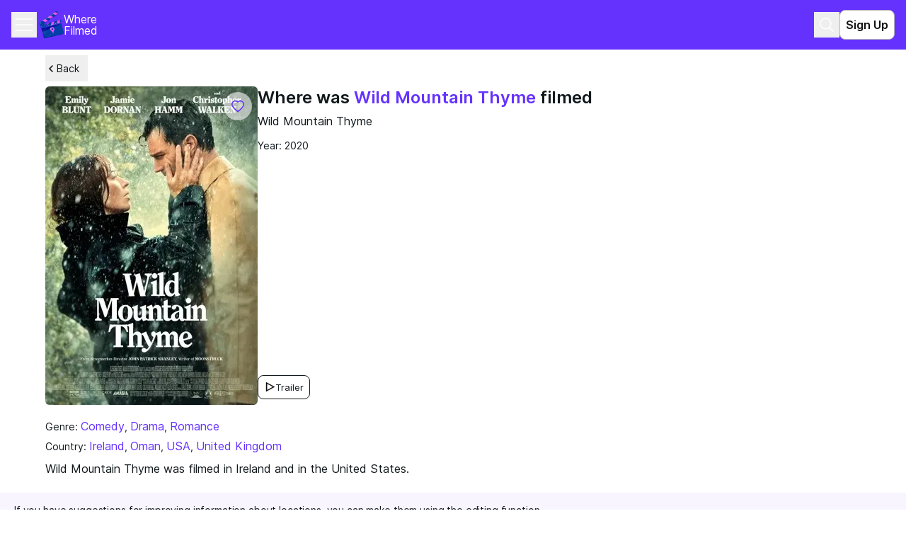

--- FILE ---
content_type: text/html; charset=utf-8
request_url: https://wherefilmed.org/en/wild-mountain-thyme-2020/
body_size: 14472
content:
<!DOCTYPE html><html lang="en" class="__variable_19afbe"><head><meta charSet="utf-8"/><meta name="viewport" content="width=device-width, initial-scale=1"/><link rel="preload" as="image" imageSrcSet="/_next/image/?url=https%3A%2F%2Fwherefilmed.org%2Fmedia%2Fcache%2F85%2Fb7%2F85b7c1b7659718f38c5feadf63b27491.jpg&amp;w=16&amp;q=75 16w, /_next/image/?url=https%3A%2F%2Fwherefilmed.org%2Fmedia%2Fcache%2F85%2Fb7%2F85b7c1b7659718f38c5feadf63b27491.jpg&amp;w=32&amp;q=75 32w, /_next/image/?url=https%3A%2F%2Fwherefilmed.org%2Fmedia%2Fcache%2F85%2Fb7%2F85b7c1b7659718f38c5feadf63b27491.jpg&amp;w=48&amp;q=75 48w, /_next/image/?url=https%3A%2F%2Fwherefilmed.org%2Fmedia%2Fcache%2F85%2Fb7%2F85b7c1b7659718f38c5feadf63b27491.jpg&amp;w=64&amp;q=75 64w, /_next/image/?url=https%3A%2F%2Fwherefilmed.org%2Fmedia%2Fcache%2F85%2Fb7%2F85b7c1b7659718f38c5feadf63b27491.jpg&amp;w=96&amp;q=75 96w, /_next/image/?url=https%3A%2F%2Fwherefilmed.org%2Fmedia%2Fcache%2F85%2Fb7%2F85b7c1b7659718f38c5feadf63b27491.jpg&amp;w=128&amp;q=75 128w, /_next/image/?url=https%3A%2F%2Fwherefilmed.org%2Fmedia%2Fcache%2F85%2Fb7%2F85b7c1b7659718f38c5feadf63b27491.jpg&amp;w=256&amp;q=75 256w, /_next/image/?url=https%3A%2F%2Fwherefilmed.org%2Fmedia%2Fcache%2F85%2Fb7%2F85b7c1b7659718f38c5feadf63b27491.jpg&amp;w=384&amp;q=75 384w, /_next/image/?url=https%3A%2F%2Fwherefilmed.org%2Fmedia%2Fcache%2F85%2Fb7%2F85b7c1b7659718f38c5feadf63b27491.jpg&amp;w=640&amp;q=75 640w, /_next/image/?url=https%3A%2F%2Fwherefilmed.org%2Fmedia%2Fcache%2F85%2Fb7%2F85b7c1b7659718f38c5feadf63b27491.jpg&amp;w=750&amp;q=75 750w, /_next/image/?url=https%3A%2F%2Fwherefilmed.org%2Fmedia%2Fcache%2F85%2Fb7%2F85b7c1b7659718f38c5feadf63b27491.jpg&amp;w=828&amp;q=75 828w, /_next/image/?url=https%3A%2F%2Fwherefilmed.org%2Fmedia%2Fcache%2F85%2Fb7%2F85b7c1b7659718f38c5feadf63b27491.jpg&amp;w=1080&amp;q=75 1080w, /_next/image/?url=https%3A%2F%2Fwherefilmed.org%2Fmedia%2Fcache%2F85%2Fb7%2F85b7c1b7659718f38c5feadf63b27491.jpg&amp;w=1200&amp;q=75 1200w, /_next/image/?url=https%3A%2F%2Fwherefilmed.org%2Fmedia%2Fcache%2F85%2Fb7%2F85b7c1b7659718f38c5feadf63b27491.jpg&amp;w=1920&amp;q=75 1920w, /_next/image/?url=https%3A%2F%2Fwherefilmed.org%2Fmedia%2Fcache%2F85%2Fb7%2F85b7c1b7659718f38c5feadf63b27491.jpg&amp;w=2048&amp;q=75 2048w, /_next/image/?url=https%3A%2F%2Fwherefilmed.org%2Fmedia%2Fcache%2F85%2Fb7%2F85b7c1b7659718f38c5feadf63b27491.jpg&amp;w=3840&amp;q=75 3840w" imageSizes="(min-width: 1024px) 300px, 154px" fetchPriority="high"/><link rel="stylesheet" href="/_next/static/css/7e9cc2ba390fd392.css" data-precedence="next"/><link rel="stylesheet" href="/_next/static/css/cfb381e110763770.css" data-precedence="next"/><link rel="stylesheet" href="/_next/static/css/34f7e12d02dab52c.css" data-precedence="next"/><link rel="stylesheet" href="/_next/static/css/79c5c8c3c919dee5.css" data-precedence="next"/><link rel="preload" as="script" fetchPriority="low" href="/_next/static/chunks/webpack-d7d765f9d2a3b1fe.js"/><script src="/_next/static/chunks/fd9d1056-df2fd4a4a2a4e967.js" async=""></script><script src="/_next/static/chunks/2117-8bde0b20352064c5.js" async=""></script><script src="/_next/static/chunks/main-app-5294d1645fe5526e.js" async=""></script><script src="/_next/static/chunks/8212-955545b4f529b832.js" async=""></script><script src="/_next/static/chunks/3798-3bc1a37d41b18204.js" async=""></script><script src="/_next/static/chunks/1595-33ffdc93e98e617d.js" async=""></script><script src="/_next/static/chunks/app/%5Blocale%5D/(root)/(media)/%5Bslug%5D/error-ae0d7fa833353628.js" async=""></script><script src="/_next/static/chunks/d0deef33-7ae5944706a0e87c.js" async=""></script><script src="/_next/static/chunks/9384-b79e2fd4ddf37bfe.js" async=""></script><script src="/_next/static/chunks/1380-3a96d85c7e5e60bf.js" async=""></script><script src="/_next/static/chunks/5601-82e6ea82c0f3cc71.js" async=""></script><script src="/_next/static/chunks/9468-c1cbda563b497430.js" async=""></script><script src="/_next/static/chunks/4248-a459940a64814112.js" async=""></script><script src="/_next/static/chunks/4095-9c3b6b682dd89ae1.js" async=""></script><script src="/_next/static/chunks/7147-95594d7648a509de.js" async=""></script><script src="/_next/static/chunks/app/%5Blocale%5D/(root)/page-bb6f9b8ced2b6bf5.js" async=""></script><script src="/_next/static/chunks/app/%5Blocale%5D/(root)/error-0849199d3093b47c.js" async=""></script><script src="/_next/static/chunks/app/%5Blocale%5D/(root)/not-found-292f77dc4629460f.js" async=""></script><script src="/_next/static/chunks/app/%5Blocale%5D/layout-ed646cbdca3bf73a.js" async=""></script><script src="/_next/static/chunks/7562-5a39a6b4df37f5c8.js" async=""></script><script src="/_next/static/chunks/9915-73dd79b1d4d0588c.js" async=""></script><script src="/_next/static/chunks/4430-3a37e025aeffa768.js" async=""></script><script src="/_next/static/chunks/7846-0eba936f8312f0d4.js" async=""></script><script src="/_next/static/chunks/app/%5Blocale%5D/(root)/(media)/%5Bslug%5D/page-11217d4a013e5e5b.js" async=""></script><script src="/_next/static/chunks/app/%5Blocale%5D/not-found-3f14eba05c6b1ced.js" async=""></script><link rel="preload" href="https://www.googletagmanager.com/gtag/js?id=G-104L1QKHSM" as="script"/><title>Where was the movie Wild Mountain Thyme filmed: | Filming locations, countries, coordinates, and map</title><meta name="description" content="Learn more about the movie, series, or clip Wild Mountain Thyme and its filming locations on the Where Filmed platform."/><meta name="script:ld+json" content="{&quot;@context&quot;:&quot;https://schema.org&quot;,&quot;@graph&quot;:[{&quot;@type&quot;:&quot;Movie&quot;,&quot;name&quot;:&quot;Wild Mountain Thyme&quot;,&quot;alternateName&quot;:[],&quot;url&quot;:&quot;https://wherefilmed.org/en/wild-mountain-thyme-2020/&quot;,&quot;image&quot;:&quot;http://wherefilmed.org/media/gallery/2022-12-02/Wild_Mountain_Thyme_poster.webp&quot;,&quot;thumbnailUrl&quot;:&quot;https://wherefilmed.org/media/cache/85/b7/85b7c1b7659718f38c5feadf63b27491.jpg&quot;,&quot;description&quot;:&quot;Learn more about the movie, series, or clip Wild Mountain Thyme and its filming locations on the Where Filmed platform.&quot;,&quot;datePublished&quot;:2020,&quot;genre&quot;:[null,null,null],&quot;countryOfOrigin&quot;:[{&quot;@type&quot;:&quot;Country&quot;},{&quot;@type&quot;:&quot;Country&quot;},{&quot;@type&quot;:&quot;Country&quot;},{&quot;@type&quot;:&quot;Country&quot;}],&quot;inLanguage&quot;:&quot;Wild Mountain Thyme&quot;,&quot;trailer&quot;:{&quot;@type&quot;:&quot;VideoObject&quot;,&quot;name&quot;:&quot;Wild Mountain Thyme Trailer&quot;,&quot;description&quot;:&quot;Wild Mountain Thyme official trailer&quot;,&quot;thumbnailUrl&quot;:&quot;https://wherefilmed.org/media/cache/85/b7/85b7c1b7659718f38c5feadf63b27491.jpg&quot;,&quot;uploadDate&quot;:&quot;2026-01-19T22:18:17.936Z&quot;,&quot;contentUrl&quot;:&quot;https://www.youtube.com/embed/kadUgcIxODM?si=D1xbrBQ4SLXYl5XU&quot;,&quot;embedUrl&quot;:&quot;https://www.youtube.com/embed/kadUgcIxODM?si=D1xbrBQ4SLXYl5XU&quot;},&quot;potentialAction&quot;:{&quot;@type&quot;:&quot;WatchAction&quot;}},{&quot;@type&quot;:&quot;BreadcrumbList&quot;,&quot;itemListElement&quot;:[{&quot;@type&quot;:&quot;ListItem&quot;,&quot;position&quot;:1,&quot;name&quot;:&quot;Home&quot;,&quot;item&quot;:&quot;https://wherefilmed.org/en/&quot;},{&quot;@type&quot;:&quot;ListItem&quot;,&quot;position&quot;:2,&quot;name&quot;:&quot;Movies&quot;,&quot;item&quot;:&quot;https://wherefilmed.org/en/movies/&quot;},{&quot;@type&quot;:&quot;ListItem&quot;,&quot;position&quot;:3,&quot;name&quot;:&quot;Wild Mountain Thyme&quot;,&quot;item&quot;:&quot;https://wherefilmed.org/en/wild-mountain-thyme-2020/&quot;}]},{&quot;@type&quot;:&quot;ImageObject&quot;,&quot;contentUrl&quot;:&quot;http://wherefilmed.org/media/gallery/2022-12-02/Wild_Mountain_Thyme_poster.webp&quot;,&quot;thumbnail&quot;:&quot;https://wherefilmed.org/media/cache/85/b7/85b7c1b7659718f38c5feadf63b27491.jpg&quot;,&quot;description&quot;:&quot;Wild Mountain Thyme poster&quot;}]}"/><link rel="canonical" href="https://wherefilmed.org/en/wild-mountain-thyme-2020/"/><link rel="alternate" hrefLang="ru" href="https://wherefilmed.org/ru/wild-mountain-thyme-2020/"/><link rel="alternate" hrefLang="en" href="https://wherefilmed.org/en/wild-mountain-thyme-2020/"/><link rel="alternate" hrefLang="es" href="https://wherefilmed.org/es/wild-mountain-thyme-2020/"/><link rel="alternate" hrefLang="pt" href="https://wherefilmed.org/pt/wild-mountain-thyme-2020/"/><link rel="alternate" hrefLang="de" href="https://wherefilmed.org/de/wild-mountain-thyme-2020/"/><link rel="alternate" hrefLang="fr" href="https://wherefilmed.org/fr/wild-mountain-thyme-2020/"/><meta property="og:title" content="Where was the movie Wild Mountain Thyme filmed: | Filming locations, countries, coordinates, and map"/><meta property="og:description" content="Learn more about the movie, series, or clip Wild Mountain Thyme and its filming locations on the Where Filmed platform."/><meta property="og:image" content="http://wherefilmed.org/media/gallery/2022-12-02/Wild_Mountain_Thyme_poster.webp"/><meta property="og:type" content="video.movie"/><meta name="twitter:card" content="summary_large_image"/><meta name="twitter:title" content="Where was the movie Wild Mountain Thyme filmed: | Filming locations, countries, coordinates, and map"/><meta name="twitter:description" content="Learn more about the movie, series, or clip Wild Mountain Thyme and its filming locations on the Where Filmed platform."/><meta name="twitter:image" content="http://wherefilmed.org/media/gallery/2022-12-02/Wild_Mountain_Thyme_poster.webp"/><script src="/_next/static/chunks/polyfills-42372ed130431b0a.js" noModule=""></script></head><body><div data-overlay-container="true"><div class="flex flex-col min-h-screen mx-auto font-sans antialiased"><header class="relative z-[12] bg-accent text-primary-light"><div class="mx-auto max-w-[1440px] w-full p-mob-header flex items-center justify-between"><div class="flex items-center gap-4"><div><button type="button" class="flex justify-center items-center w-[36px] h-[36px] text-primary-light"><svg xmlns="http://www.w3.org/2000/svg" width="24" height="24" fill="none" class="size-0 opacity-0 overflow-hidden pointer-events-none" aria-label="Закрыть выпадающий список с навигацией"><path stroke="currentColor" stroke-linecap="round" stroke-linejoin="round" stroke-width="1.5" d="M18 6 6 18M6 6l12 12"></path></svg><svg xmlns="http://www.w3.org/2000/svg" width="32" height="32" fill="none" class="" aria-label="Открыть выпадающий список с навигацией"><path stroke="currentColor" stroke-linecap="round" stroke-linejoin="round" stroke-width="1.5" d="M4 16h24M4 8h24M4 24h24"></path></svg></button><ul class="absolute z-20 top-[62px] left-0 right-0 bg-accent shadow-[0px_4px_4px_rgba(12,12,13,0.05),_0px_4px_4px_rgba(12,12,13,0.1)] hidden max-w-[1440px] mx-auto"><li class="w-full py-3 px-4 text-xs/[1.4]"><a class="inline-block w-full text-primary-light" href="/map/">Map</a></li><li class="w-full py-3 px-4 text-xs/[1.4]"><a class="inline-block w-full text-primary-light" href="/cities/">Cities</a></li><li class="w-full py-3 px-4 text-xs/[1.4]"><a class="inline-block w-full text-primary-light" href="/movies/catalogue/">Catalog</a></li><li class="w-full py-3 px-4 text-xs/[1.4]"><a class="inline-block w-full text-primary-light" href="/blog/">Blog</a></li><li class="w-full py-3 px-4 text-xs/[1.4]"><a class="inline-block w-full text-primary-light" href="/countries/">Countries</a></li><li class="w-full py-3 px-4 text-xs/[1.4]"><a class="inline-block w-full text-primary-light" href="/blog/about/">About us</a></li><li class="w-full py-3 px-4 text-xs/[1.4]"><div class="flex flex-col-reverse gap-2 size-full relative text-xxs/[1.3] w-[68px] h-[34px]"><div class="absolute bottom-5 translate-y-[50%] right-3 w-4 h-4 pointer-events-none z-[1]"><svg xmlns="http://www.w3.org/2000/svg" width="22" height="22" fill="#121212" viewBox="0 0 16 16"><path d="m8.047 10.585 3.892-3.814.728.713L8.059 12 3.334 7.37l.716-.702z"></path></svg></div><select name="language" id="language" class="peer text-black flex h-full w-full border px-4 placeholder:text-muted-foreground focus-visible:outline-none disabled:cursor-not-allowed disabled:bg-bg-light disabled:border-btn-disabled disabled:text-btn-disabled invalid:border-tag-error-dark appearance-none text-xs/[1.4] bg-disabled-light border-disabled-light rounded-lg py-[6px] pl-3 pr-7"><option value="ru">ru</option><option value="en" selected="">en</option><option value="es">es</option><option value="pt">pt</option><option value="de">de</option><option value="fr">fr</option></select></div></li></ul></div><a href="/"><div class="flex items-center gap-2 cursor-pointer logo_logo__content__JAl1g text-primary-light w-full max-w-[90px] leading-none"><img alt="Логотип сервиса в виде кино-хлопушки" loading="lazy" width="34" height="38" decoding="async" data-nimg="1" style="color:transparent" src="/_next/static/media/logo.df113624.svg"/><p class="text-xs font-regular whitespace-pre-wrap text-primary-light w-full max-w-[90px] leading-none">Where Filmed</p></div></a></div><div class="flex items-center gap-3"><button type="button" class="flex justify-center items-center w-[36px] h-[36px] text-primary-light"><svg xmlns="http://www.w3.org/2000/svg" width="24" height="24" fill="none" aria-label="Поиск"><path stroke="currentColor" stroke-linecap="square" stroke-linejoin="round" stroke-width="1.5" d="M16.304 16.304 21 21m-3.13-10.565a7.435 7.435 0 1 1-14.87 0 7.435 7.435 0 0 1 14.87 0Z"></path></svg></button><button class="rounded-lg border transition-colors cursor-pointer disabled:bg-disabled-light disabled:border-bg-light disabled:text-text-dark disabled:pointer-events-none outline-none focus-within:outline-2 focus-within:outline-accent p-mob-btn-s bg-primary-light border-btn-disabled hover:bg-disabled-light hover:border-text-medium active:bg-disabled-light active:border-text-medium text-primary-dark p-[8px_12px] font-semibold">Sign Up</button></div></div></header><main class="grow relative mx-auto px-responsive-padding max-w-[1440px] w-full"><!--$--><div class="relative pb-[59px]"><button class="flex items-center gap-x-1.5 transition-colors cursor-pointer py-2 pr-3 mt-2 text-xxs hover:text-btn-hover group mb-[7px]"><svg xmlns="http://www.w3.org/2000/svg" width="16" height="16" fill="none" viewBox="0 0 24 24" class="stroke-primary-dark group-hover:stroke-btn-hover"><path fill="#121212" d="m10.123 12.07 5.721 5.838L14.774 19 8 12.088 14.947 5 16 6.074z"></path></svg>Back</button><!--$--><a class="fixed right-5 bottom-28 z-30 flex items-center justify-center w-[48px] h-[48px] rounded-[100px] bg-accent lg:hidden" href="/add-content/"><svg xmlns="http://www.w3.org/2000/svg" width="24" height="24" fill="none" class="w-6 h-6 text-white fill-current"><path fill="currentColor" d="M11 13H5v-2h6V5h2v6h6v2h-6v6h-2z"></path></svg></a><!--/$--><section class="mb-mob-section-offset"><div class="flex gap-3 mb-5 overflow-hidden"><div class="relative w-[154px] lg:w-[300px] h-[233px] lg:h-[450px] shrink-0 rounded-[5.78px] overflow-hidden"><button type="button" class="flex justify-center items-center p-[10px] bg-primary-light rounded-3xl bg-opacity-60 text-accent lg:hover:text-btn-hover disabled:text-btn-disabled lg:disabled:hover:text-btn-disabled fill-none lg:hover:fill-btn-hover lg:disabled:hover:fill-none active:fill-accent disabled:active:fill-none absolute top-2 right-2 z-[9]"><svg xmlns="http://www.w3.org/2000/svg" width="20" height="20" fill="none" class="fill-inherit"><path stroke="currentColor" stroke-width="1.5" d="m10 16.667.436.61.002-.001.005-.004.018-.013.066-.048.247-.183a35.723 35.723 0 0 0 3.503-3.012c.957-.943 1.935-2.036 2.679-3.171.734-1.12 1.294-2.366 1.294-3.597s-.497-2.41-1.377-3.276a4.72 4.72 0 0 0-3.31-1.352M10 16.667l-.436.61-.002-.001-.005-.004-.018-.013-.066-.048-.246-.183a35.7 35.7 0 0 1-3.503-3.012c-.958-.943-1.936-2.036-2.68-3.171-.733-1.12-1.292-2.363-1.294-3.592a4.58 4.58 0 0 1 1.012-2.919 4.7 4.7 0 0 1 2.643-1.638A4.73 4.73 0 0 1 8.5 3.06a4.7 4.7 0 0 1 1.507 1.165 4.7 4.7 0 0 1 1.051-.893 4.7 4.7 0 0 1 2.505-.712M10 16.667l-.436.61.436.311.436-.31zM13.563 2.62h.001l-.001.75v-.75Z"></path></svg></button><img alt="Постер к &quot;Wild Mountain Thyme&quot;" fetchPriority="high" decoding="async" data-nimg="fill" class="object-cover object-center" style="position:absolute;height:100%;width:100%;left:0;top:0;right:0;bottom:0;color:transparent" sizes="(min-width: 1024px) 300px, 154px" srcSet="/_next/image/?url=https%3A%2F%2Fwherefilmed.org%2Fmedia%2Fcache%2F85%2Fb7%2F85b7c1b7659718f38c5feadf63b27491.jpg&amp;w=16&amp;q=75 16w, /_next/image/?url=https%3A%2F%2Fwherefilmed.org%2Fmedia%2Fcache%2F85%2Fb7%2F85b7c1b7659718f38c5feadf63b27491.jpg&amp;w=32&amp;q=75 32w, /_next/image/?url=https%3A%2F%2Fwherefilmed.org%2Fmedia%2Fcache%2F85%2Fb7%2F85b7c1b7659718f38c5feadf63b27491.jpg&amp;w=48&amp;q=75 48w, /_next/image/?url=https%3A%2F%2Fwherefilmed.org%2Fmedia%2Fcache%2F85%2Fb7%2F85b7c1b7659718f38c5feadf63b27491.jpg&amp;w=64&amp;q=75 64w, /_next/image/?url=https%3A%2F%2Fwherefilmed.org%2Fmedia%2Fcache%2F85%2Fb7%2F85b7c1b7659718f38c5feadf63b27491.jpg&amp;w=96&amp;q=75 96w, /_next/image/?url=https%3A%2F%2Fwherefilmed.org%2Fmedia%2Fcache%2F85%2Fb7%2F85b7c1b7659718f38c5feadf63b27491.jpg&amp;w=128&amp;q=75 128w, /_next/image/?url=https%3A%2F%2Fwherefilmed.org%2Fmedia%2Fcache%2F85%2Fb7%2F85b7c1b7659718f38c5feadf63b27491.jpg&amp;w=256&amp;q=75 256w, /_next/image/?url=https%3A%2F%2Fwherefilmed.org%2Fmedia%2Fcache%2F85%2Fb7%2F85b7c1b7659718f38c5feadf63b27491.jpg&amp;w=384&amp;q=75 384w, /_next/image/?url=https%3A%2F%2Fwherefilmed.org%2Fmedia%2Fcache%2F85%2Fb7%2F85b7c1b7659718f38c5feadf63b27491.jpg&amp;w=640&amp;q=75 640w, /_next/image/?url=https%3A%2F%2Fwherefilmed.org%2Fmedia%2Fcache%2F85%2Fb7%2F85b7c1b7659718f38c5feadf63b27491.jpg&amp;w=750&amp;q=75 750w, /_next/image/?url=https%3A%2F%2Fwherefilmed.org%2Fmedia%2Fcache%2F85%2Fb7%2F85b7c1b7659718f38c5feadf63b27491.jpg&amp;w=828&amp;q=75 828w, /_next/image/?url=https%3A%2F%2Fwherefilmed.org%2Fmedia%2Fcache%2F85%2Fb7%2F85b7c1b7659718f38c5feadf63b27491.jpg&amp;w=1080&amp;q=75 1080w, /_next/image/?url=https%3A%2F%2Fwherefilmed.org%2Fmedia%2Fcache%2F85%2Fb7%2F85b7c1b7659718f38c5feadf63b27491.jpg&amp;w=1200&amp;q=75 1200w, /_next/image/?url=https%3A%2F%2Fwherefilmed.org%2Fmedia%2Fcache%2F85%2Fb7%2F85b7c1b7659718f38c5feadf63b27491.jpg&amp;w=1920&amp;q=75 1920w, /_next/image/?url=https%3A%2F%2Fwherefilmed.org%2Fmedia%2Fcache%2F85%2Fb7%2F85b7c1b7659718f38c5feadf63b27491.jpg&amp;w=2048&amp;q=75 2048w, /_next/image/?url=https%3A%2F%2Fwherefilmed.org%2Fmedia%2Fcache%2F85%2Fb7%2F85b7c1b7659718f38c5feadf63b27491.jpg&amp;w=3840&amp;q=75 3840w" src="/_next/image/?url=https%3A%2F%2Fwherefilmed.org%2Fmedia%2Fcache%2F85%2Fb7%2F85b7c1b7659718f38c5feadf63b27491.jpg&amp;w=3840&amp;q=75"/></div><div class="grid w-full items-start justify-items-start grid-rows-[repeat(3,_auto)_1fr]"><h1 class="styles_h1__iQI05 mb-2">Where was <span class="text-accent">Wild Mountain Thyme</span> filmed</h1><p class="styles_p1__TQyiY mb-4">Wild Mountain Thyme</p><p class="styles_p2__PsELP">Year: 2020</p><button class="rounded-lg font-normal border transition-colors cursor-pointer disabled:bg-disabled-light disabled:border-bg-light disabled:text-text-dark disabled:pointer-events-none outline-none focus-within:outline-2 focus-within:outline-accent p-mob-btn-s bg-primary-light hover:bg-disabled-light hover:border-text-medium active:bg-disabled-light active:border-text-medium flex gap-2 items-center text-xxxs/[1.2] border-current self-end mb-2"><svg xmlns="http://www.w3.org/2000/svg" width="16" height="16" fill="none"><path fill="#121212" stroke="#000" stroke-width="0.4" d="M15 7.5 4.154 13.38 3 14V1zm-2.192 0L4.154 2.8v9.4z"></path></svg>Trailer</button></div></div><p class="styles_p2__PsELP mb-2">Genre: <a class="text-accent hover:text-btn-hover transition-colors active:text-btn-pressed disabled:text-btn-disabled lg:text-xs" href="/en/movies/catalogue/?genre=comedy">Comedy</a>, <a class="text-accent hover:text-btn-hover transition-colors active:text-btn-pressed disabled:text-btn-disabled lg:text-xs" href="/en/movies/catalogue/?genre=drama">Drama</a>, <a class="text-accent hover:text-btn-hover transition-colors active:text-btn-pressed disabled:text-btn-disabled lg:text-xs" href="/en/movies/catalogue/?genre=romance">Romance</a></p><p class="styles_p2__PsELP mb-3">Country: <a class="text-accent hover:text-btn-hover transition-colors active:text-btn-pressed disabled:text-btn-disabled lg:text-xs" href="/country/ireland/">Ireland</a>, <a class="text-accent hover:text-btn-hover transition-colors active:text-btn-pressed disabled:text-btn-disabled lg:text-xs" href="/country/oman/">Oman</a>, <a class="text-accent hover:text-btn-hover transition-colors active:text-btn-pressed disabled:text-btn-disabled lg:text-xs" href="/country/usa/">USA</a>, <a class="text-accent hover:text-btn-hover transition-colors active:text-btn-pressed disabled:text-btn-disabled lg:text-xs" href="/country/united-kingdom/">United Kingdom</a></p><div class="flex flex-col gap-3"><p class="styles_p1__TQyiY">&lt;p&gt;Wild Mountain Thyme was filmed in Ireland and in the United States.&lt;/p&gt;</p></div></section><div class="width-without-padding p-mob-description bg-accent-light mb-mob-section-offset"><p class="styles_p2__PsELP tracking-[-0.14px]">If you have suggestions for improving information about locations, you can make them using the editing function.</p></div><section><h2 class="styles_h2__IcZmi pb-[7px] border-b border-b-bg-light mb-4">Locations</h2><ul class="flex flex-col gap-7"><li><div id="11363" class="flex justify-between items-center mb-2"><h3 class="styles_h3__EIDUc text-btn-pressed">Ballycarroon House - Gate</h3></div><div class="flex flex-col gap-mob-section-offset"><div><h3 class="styles_h3__EIDUc mb-3">In movie</h3><div class="group relative overflow-hidden bg-content3 dark:bg-content2 pointer-events-none before:opacity-100 before:absolute before:inset-0 before:-translate-x-full before:animate-[shimmer_2s_infinite] before:border-t before:border-content4/30 before:bg-gradient-to-r before:from-transparent before:via-content4 dark:before:via-default-700/10 before:to-transparent after:opacity-100 after:absolute after:inset-0 after:-z-10 after:bg-content3 dark:after:bg-content2 data-[loaded=true]:pointer-events-auto data-[loaded=true]:overflow-visible data-[loaded=true]:!bg-transparent data-[loaded=true]:before:opacity-0 data-[loaded=true]:before:-z-10 data-[loaded=true]:before:animate-none data-[loaded=true]:after:opacity-0 transition-background !duration-300 w-full h-[157px] rounded-lg"><div class="opacity-0 group-data-[loaded=true]:opacity-100 transition-opacity motion-reduce:transition-none !duration-300"></div></div><p class="styles_p1__TQyiY"><span class="font-semibold">Scene where</span> <!-- -->Rosemary and Anthony do not always see eye to eye.</p></div><div><h3 class="styles_h3__EIDUc mb-3">Real</h3><div class="group relative overflow-hidden bg-content3 dark:bg-content2 pointer-events-none before:opacity-100 before:absolute before:inset-0 before:-translate-x-full before:animate-[shimmer_2s_infinite] before:border-t before:border-content4/30 before:bg-gradient-to-r before:from-transparent before:via-content4 dark:before:via-default-700/10 before:to-transparent after:opacity-100 after:absolute after:inset-0 after:-z-10 after:bg-content3 dark:after:bg-content2 data-[loaded=true]:pointer-events-auto data-[loaded=true]:overflow-visible data-[loaded=true]:!bg-transparent data-[loaded=true]:before:opacity-0 data-[loaded=true]:before:-z-10 data-[loaded=true]:before:animate-none data-[loaded=true]:after:opacity-0 transition-background !duration-300 w-full h-auto rounded-lg"><div class="opacity-0 group-data-[loaded=true]:opacity-100 transition-opacity motion-reduce:transition-none !duration-300"><div class="h-[157px]"></div></div></div><button class="rounded-lg font-normal border transition-colors cursor-pointer disabled:bg-disabled-light disabled:border-bg-light disabled:text-text-dark disabled:pointer-events-none outline-none focus-within:outline-2 focus-within:outline-accent p-mob-btn-s text-xxs/[1.3] border-none hover:text-btn-hover active:text-btn-pressed flex gap-1 items-center leading-[1.4] underline underline-offset-[3px] p-0 mb-3"><svg xmlns="http://www.w3.org/2000/svg" width="24" height="24" fill="none"><path fill="currentColor" fill-rule="evenodd" d="M11.75 5.983c-2.03 0-3.675 1.609-3.675 3.592s1.645 3.593 3.675 3.593 3.675-1.609 3.675-3.593-1.645-3.592-3.675-3.592M9.603 9.575c0-1.158.961-2.098 2.147-2.098s2.147.94 2.147 2.098c0 1.16-.961 2.099-2.147 2.099s-2.147-.94-2.147-2.099" clip-rule="evenodd"></path><path fill="currentColor" fill-rule="evenodd" d="M11.75 2C7.465 2 4 5.412 4 9.613c0 2.039 1.292 4.614 3.6 7.654l.005.006.55.71.007.008c.964 1.207 3.53 4.009 3.53 4.009.842-.942 2.97-3.157 3.648-4.012l.004-.006.551-.71.005-.006c2.308-3.04 3.6-5.614 3.6-7.653C19.5 5.413 16.035 2 11.75 2M5.528 9.613c0-3.384 2.79-6.12 6.222-6.12s6.222 2.736 6.222 6.12c0 1.514-1.008 3.744-3.297 6.76l-.546.704a58 58 0 0 1-2.218 2.622l-.002.002-.16.178a62 62 0 0 1-2.379-2.803l-.545-.702c-2.29-3.016-3.297-5.246-3.297-6.761" clip-rule="evenodd"></path></svg>Ballycarroon House - Gate on the map</button><p class="styles_p1__TQyiY mb-2"><span class="font-semibold">Scene was shot</span> <!-- -->“The locations definitely inspire you. I told the location scouts, “Find me the most beautiful farm in Ireland, and find me the most beautiful mountain.” They found the two of them in the same place in County Mayo, a town called Crossmolina. They took me to the farm, and it was the most beautiful farm I’d ever seen, so I made a deal with the family that owned the place to shoot the bulk of the film there.” (Director John Patrick Shanley to Filmmakermagazine.com)

The farm belongs to the Connor family. Please respect their privacy.</p><div><a class="text-accent hover:text-btn-hover transition-colors active:text-btn-pressed disabled:text-btn-disabled lg:text-xs" href="/city/crossmolina-32/">Crossmolina</a></div></div></div></li><li><div id="11365" class="flex justify-between items-center mb-2"><h3 class="styles_h3__EIDUc text-btn-pressed">Ballycarroon House - Tree</h3></div><div class="flex flex-col gap-mob-section-offset"><div><h3 class="styles_h3__EIDUc mb-3">In movie</h3><div class="group relative overflow-hidden bg-content3 dark:bg-content2 pointer-events-none before:opacity-100 before:absolute before:inset-0 before:-translate-x-full before:animate-[shimmer_2s_infinite] before:border-t before:border-content4/30 before:bg-gradient-to-r before:from-transparent before:via-content4 dark:before:via-default-700/10 before:to-transparent after:opacity-100 after:absolute after:inset-0 after:-z-10 after:bg-content3 dark:after:bg-content2 data-[loaded=true]:pointer-events-auto data-[loaded=true]:overflow-visible data-[loaded=true]:!bg-transparent data-[loaded=true]:before:opacity-0 data-[loaded=true]:before:-z-10 data-[loaded=true]:before:animate-none data-[loaded=true]:after:opacity-0 transition-background !duration-300 w-full h-[157px] rounded-lg"><div class="opacity-0 group-data-[loaded=true]:opacity-100 transition-opacity motion-reduce:transition-none !duration-300"></div></div><p class="styles_p1__TQyiY"><span class="font-semibold">Scene where</span> <!-- -->Tony is herding the sheep at his farm.</p></div><div><h3 class="styles_h3__EIDUc mb-3">Real</h3><div class="group relative overflow-hidden bg-content3 dark:bg-content2 pointer-events-none before:opacity-100 before:absolute before:inset-0 before:-translate-x-full before:animate-[shimmer_2s_infinite] before:border-t before:border-content4/30 before:bg-gradient-to-r before:from-transparent before:via-content4 dark:before:via-default-700/10 before:to-transparent after:opacity-100 after:absolute after:inset-0 after:-z-10 after:bg-content3 dark:after:bg-content2 data-[loaded=true]:pointer-events-auto data-[loaded=true]:overflow-visible data-[loaded=true]:!bg-transparent data-[loaded=true]:before:opacity-0 data-[loaded=true]:before:-z-10 data-[loaded=true]:before:animate-none data-[loaded=true]:after:opacity-0 transition-background !duration-300 w-full h-auto rounded-lg"><div class="opacity-0 group-data-[loaded=true]:opacity-100 transition-opacity motion-reduce:transition-none !duration-300"><div class="h-[157px]"></div></div></div><button class="rounded-lg font-normal border transition-colors cursor-pointer disabled:bg-disabled-light disabled:border-bg-light disabled:text-text-dark disabled:pointer-events-none outline-none focus-within:outline-2 focus-within:outline-accent p-mob-btn-s text-xxs/[1.3] border-none hover:text-btn-hover active:text-btn-pressed flex gap-1 items-center leading-[1.4] underline underline-offset-[3px] p-0 mb-3"><svg xmlns="http://www.w3.org/2000/svg" width="24" height="24" fill="none"><path fill="currentColor" fill-rule="evenodd" d="M11.75 5.983c-2.03 0-3.675 1.609-3.675 3.592s1.645 3.593 3.675 3.593 3.675-1.609 3.675-3.593-1.645-3.592-3.675-3.592M9.603 9.575c0-1.158.961-2.098 2.147-2.098s2.147.94 2.147 2.098c0 1.16-.961 2.099-2.147 2.099s-2.147-.94-2.147-2.099" clip-rule="evenodd"></path><path fill="currentColor" fill-rule="evenodd" d="M11.75 2C7.465 2 4 5.412 4 9.613c0 2.039 1.292 4.614 3.6 7.654l.005.006.55.71.007.008c.964 1.207 3.53 4.009 3.53 4.009.842-.942 2.97-3.157 3.648-4.012l.004-.006.551-.71.005-.006c2.308-3.04 3.6-5.614 3.6-7.653C19.5 5.413 16.035 2 11.75 2M5.528 9.613c0-3.384 2.79-6.12 6.222-6.12s6.222 2.736 6.222 6.12c0 1.514-1.008 3.744-3.297 6.76l-.546.704a58 58 0 0 1-2.218 2.622l-.002.002-.16.178a62 62 0 0 1-2.379-2.803l-.545-.702c-2.29-3.016-3.297-5.246-3.297-6.761" clip-rule="evenodd"></path></svg>Ballycarroon House - Tree on the map</button><p class="styles_p1__TQyiY mb-2"><span class="font-semibold">Scene was shot</span> <!-- -->“The locations definitely inspire you. I told the location scouts, “Find me the most beautiful farm in Ireland, and find me the most beautiful mountain.” They found the two of them in the same place in County Mayo, a town called Crossmolina. They took me to the farm, and it was the most beautiful farm I’d ever seen, so I made a deal with the family that owned the place to shoot the bulk of the film there.” (Director John Patrick Shanley to Filmmakermagazine.com)

The farm belongs to the Connor family. Please respect their privacy.</p><div><a class="text-accent hover:text-btn-hover transition-colors active:text-btn-pressed disabled:text-btn-disabled lg:text-xs" href="/city/crossmolina-32/">Crossmolina</a></div></div></div></li><li><div id="11366" class="flex justify-between items-center mb-2"><h3 class="styles_h3__EIDUc text-btn-pressed">Deel River</h3></div><div class="flex flex-col gap-mob-section-offset"><div><h3 class="styles_h3__EIDUc mb-3">In movie</h3><div class="group relative overflow-hidden bg-content3 dark:bg-content2 pointer-events-none before:opacity-100 before:absolute before:inset-0 before:-translate-x-full before:animate-[shimmer_2s_infinite] before:border-t before:border-content4/30 before:bg-gradient-to-r before:from-transparent before:via-content4 dark:before:via-default-700/10 before:to-transparent after:opacity-100 after:absolute after:inset-0 after:-z-10 after:bg-content3 dark:after:bg-content2 data-[loaded=true]:pointer-events-auto data-[loaded=true]:overflow-visible data-[loaded=true]:!bg-transparent data-[loaded=true]:before:opacity-0 data-[loaded=true]:before:-z-10 data-[loaded=true]:before:animate-none data-[loaded=true]:after:opacity-0 transition-background !duration-300 w-full h-[157px] rounded-lg"><div class="opacity-0 group-data-[loaded=true]:opacity-100 transition-opacity motion-reduce:transition-none !duration-300"></div></div><p class="styles_p1__TQyiY"><span class="font-semibold">Scene where</span> <!-- -->Anthony and Rosemary realize that they belong together.</p></div><div><h3 class="styles_h3__EIDUc mb-3">Real</h3><div class="group relative overflow-hidden bg-content3 dark:bg-content2 pointer-events-none before:opacity-100 before:absolute before:inset-0 before:-translate-x-full before:animate-[shimmer_2s_infinite] before:border-t before:border-content4/30 before:bg-gradient-to-r before:from-transparent before:via-content4 dark:before:via-default-700/10 before:to-transparent after:opacity-100 after:absolute after:inset-0 after:-z-10 after:bg-content3 dark:after:bg-content2 data-[loaded=true]:pointer-events-auto data-[loaded=true]:overflow-visible data-[loaded=true]:!bg-transparent data-[loaded=true]:before:opacity-0 data-[loaded=true]:before:-z-10 data-[loaded=true]:before:animate-none data-[loaded=true]:after:opacity-0 transition-background !duration-300 w-full h-auto rounded-lg"><div class="opacity-0 group-data-[loaded=true]:opacity-100 transition-opacity motion-reduce:transition-none !duration-300"><div class="h-[157px]"></div></div></div><button class="rounded-lg font-normal border transition-colors cursor-pointer disabled:bg-disabled-light disabled:border-bg-light disabled:text-text-dark disabled:pointer-events-none outline-none focus-within:outline-2 focus-within:outline-accent p-mob-btn-s text-xxs/[1.3] border-none hover:text-btn-hover active:text-btn-pressed flex gap-1 items-center leading-[1.4] underline underline-offset-[3px] p-0 mb-3"><svg xmlns="http://www.w3.org/2000/svg" width="24" height="24" fill="none"><path fill="currentColor" fill-rule="evenodd" d="M11.75 5.983c-2.03 0-3.675 1.609-3.675 3.592s1.645 3.593 3.675 3.593 3.675-1.609 3.675-3.593-1.645-3.592-3.675-3.592M9.603 9.575c0-1.158.961-2.098 2.147-2.098s2.147.94 2.147 2.098c0 1.16-.961 2.099-2.147 2.099s-2.147-.94-2.147-2.099" clip-rule="evenodd"></path><path fill="currentColor" fill-rule="evenodd" d="M11.75 2C7.465 2 4 5.412 4 9.613c0 2.039 1.292 4.614 3.6 7.654l.005.006.55.71.007.008c.964 1.207 3.53 4.009 3.53 4.009.842-.942 2.97-3.157 3.648-4.012l.004-.006.551-.71.005-.006c2.308-3.04 3.6-5.614 3.6-7.653C19.5 5.413 16.035 2 11.75 2M5.528 9.613c0-3.384 2.79-6.12 6.222-6.12s6.222 2.736 6.222 6.12c0 1.514-1.008 3.744-3.297 6.76l-.546.704a58 58 0 0 1-2.218 2.622l-.002.002-.16.178a62 62 0 0 1-2.379-2.803l-.545-.702c-2.29-3.016-3.297-5.246-3.297-6.761" clip-rule="evenodd"></path></svg>Deel River on the map</button><p class="styles_p1__TQyiY mb-2"><span class="font-semibold">Scene was shot</span> <!-- -->“The locations definitely inspire you. I told the location scouts, “Find me the most beautiful farm in Ireland, and find me the most beautiful mountain.” They found the two of them in the same place in County Mayo, a town called Crossmolina. They took me to the farm, and it was the most beautiful farm I’d ever seen, so I made a deal with the family that owned the place to shoot the bulk of the film there.” (Director John Patrick Shanley to Filmmakermagazine.com)

This part of the river borders the farm of the Connor family. Please respect their privacy.</p><div><a class="text-accent hover:text-btn-hover transition-colors active:text-btn-pressed disabled:text-btn-disabled lg:text-xs" href="/city/crossmolina-32/">Crossmolina</a></div></div></div></li><li><div id="11364" class="flex justify-between items-center mb-2"><h3 class="styles_h3__EIDUc text-btn-pressed">North 5th Street Pier and Park</h3></div><div class="flex flex-col gap-mob-section-offset"><div><h3 class="styles_h3__EIDUc mb-3">In movie</h3><div class="group relative overflow-hidden bg-content3 dark:bg-content2 pointer-events-none before:opacity-100 before:absolute before:inset-0 before:-translate-x-full before:animate-[shimmer_2s_infinite] before:border-t before:border-content4/30 before:bg-gradient-to-r before:from-transparent before:via-content4 dark:before:via-default-700/10 before:to-transparent after:opacity-100 after:absolute after:inset-0 after:-z-10 after:bg-content3 dark:after:bg-content2 data-[loaded=true]:pointer-events-auto data-[loaded=true]:overflow-visible data-[loaded=true]:!bg-transparent data-[loaded=true]:before:opacity-0 data-[loaded=true]:before:-z-10 data-[loaded=true]:before:animate-none data-[loaded=true]:after:opacity-0 transition-background !duration-300 w-full h-[157px] rounded-lg"><div class="opacity-0 group-data-[loaded=true]:opacity-100 transition-opacity motion-reduce:transition-none !duration-300"></div></div><p class="styles_p1__TQyiY"><span class="font-semibold">Scene where</span> <!-- -->Adam takes Rosemary to New York.</p></div><div><h3 class="styles_h3__EIDUc mb-3">Real</h3><div class="group relative overflow-hidden bg-content3 dark:bg-content2 pointer-events-none before:opacity-100 before:absolute before:inset-0 before:-translate-x-full before:animate-[shimmer_2s_infinite] before:border-t before:border-content4/30 before:bg-gradient-to-r before:from-transparent before:via-content4 dark:before:via-default-700/10 before:to-transparent after:opacity-100 after:absolute after:inset-0 after:-z-10 after:bg-content3 dark:after:bg-content2 data-[loaded=true]:pointer-events-auto data-[loaded=true]:overflow-visible data-[loaded=true]:!bg-transparent data-[loaded=true]:before:opacity-0 data-[loaded=true]:before:-z-10 data-[loaded=true]:before:animate-none data-[loaded=true]:after:opacity-0 transition-background !duration-300 w-full h-auto rounded-lg"><div class="opacity-0 group-data-[loaded=true]:opacity-100 transition-opacity motion-reduce:transition-none !duration-300"><div class="h-[157px]"></div></div></div><button class="rounded-lg font-normal border transition-colors cursor-pointer disabled:bg-disabled-light disabled:border-bg-light disabled:text-text-dark disabled:pointer-events-none outline-none focus-within:outline-2 focus-within:outline-accent p-mob-btn-s text-xxs/[1.3] border-none hover:text-btn-hover active:text-btn-pressed flex gap-1 items-center leading-[1.4] underline underline-offset-[3px] p-0 mb-3"><svg xmlns="http://www.w3.org/2000/svg" width="24" height="24" fill="none"><path fill="currentColor" fill-rule="evenodd" d="M11.75 5.983c-2.03 0-3.675 1.609-3.675 3.592s1.645 3.593 3.675 3.593 3.675-1.609 3.675-3.593-1.645-3.592-3.675-3.592M9.603 9.575c0-1.158.961-2.098 2.147-2.098s2.147.94 2.147 2.098c0 1.16-.961 2.099-2.147 2.099s-2.147-.94-2.147-2.099" clip-rule="evenodd"></path><path fill="currentColor" fill-rule="evenodd" d="M11.75 2C7.465 2 4 5.412 4 9.613c0 2.039 1.292 4.614 3.6 7.654l.005.006.55.71.007.008c.964 1.207 3.53 4.009 3.53 4.009.842-.942 2.97-3.157 3.648-4.012l.004-.006.551-.71.005-.006c2.308-3.04 3.6-5.614 3.6-7.653C19.5 5.413 16.035 2 11.75 2M5.528 9.613c0-3.384 2.79-6.12 6.222-6.12s6.222 2.736 6.222 6.12c0 1.514-1.008 3.744-3.297 6.76l-.546.704a58 58 0 0 1-2.218 2.622l-.002.002-.16.178a62 62 0 0 1-2.379-2.803l-.545-.702c-2.29-3.016-3.297-5.246-3.297-6.761" clip-rule="evenodd"></path></svg>North 5th Street Pier and Park on the map</button><p class="styles_p1__TQyiY mb-2"><span class="font-semibold">Scene was shot</span> <!-- -->Williamsburg’s North 5th Street Pier and Park was opened in Augustus 2019. The pier is located to the South of the North Williamsburg Ferry stop.</p><div><a class="text-accent hover:text-btn-hover transition-colors active:text-btn-pressed disabled:text-btn-disabled lg:text-xs" href="/city/new-york/">New York</a></div></div></div></li></ul></section></div><!--/$--></main><footer class="bg-bg-light text-primary-dark min-h-[310px]"><div class="mx-auto max-w-[1440px] w-full"><div class="flex flex-col p-mob-footer"><ul class="grid grid-cols-2 gap-x-8 gap-y-2 mb-7 text-xxs min-h-[80px]"><li><a class="hover:text-btn-hover transition-colors" href="/map/">Map</a></li><li><a class="hover:text-btn-hover transition-colors" href="/cities/">Cities</a></li><li><a class="hover:text-btn-hover transition-colors" href="/movies/catalogue/">Catalog</a></li><li><a class="hover:text-btn-hover transition-colors" href="/blog/">Blog</a></li><li><a class="hover:text-btn-hover transition-colors" href="/countries/">Countries</a></li><li><a class="hover:text-btn-hover transition-colors" href="/blog/about/">About us</a></li></ul><div class="flex flex-col gap-x-1 mb-3 text-xxxs"><p class="font-semibold">Contact us</p><a class="text-accent hover:text-btn-hover transition-colors active:text-btn-pressed disabled:text-btn-disabled lg:text-xs" href="mailto:mr.anderson@wherefilmed.org">mr.anderson@wherefilmed.org</a></div><div class="justify-items-center grid-cols-3 gap-y-[55px] flex gap-x-3 mb-5 w-[33px] h-[33px]"><a href="https://reddit.com/r/wherefilmed" target="_blank" rel="noopener noreferrer"><img alt="reddit-black" loading="lazy" width="40" height="40" decoding="async" data-nimg="1" class="style_social__icon_img__4YXBw" style="color:transparent" src="/_next/static/media/reddit-black.840b4686.svg"/></a><a href="https://instagram.com/wherefilmed" target="_blank" rel="noopener noreferrer"><img alt="inst-black" loading="lazy" width="40" height="40" decoding="async" data-nimg="1" class="style_social__icon_img__4YXBw" style="color:transparent" src="/_next/static/media/instagram-black.068adb7f.svg"/></a></div><div class="flex items-center cursor-pointer logo_logo__content__JAl1g gap-3 whitespace-pre-line text-xxxs"><img alt="Логотип сервиса в виде кино-хлопушки" loading="lazy" width="34" height="38" decoding="async" data-nimg="1" style="color:transparent" src="/_next/static/media/logo.df113624.svg"/><p class="text-xs font-regular max-w-xs gap-3 whitespace-pre-line text-xxxs">Where filmed, 2026
All rights are reserved.</p></div></div></div></footer></div></div><script src="/_next/static/chunks/webpack-d7d765f9d2a3b1fe.js" async=""></script><script>(self.__next_f=self.__next_f||[]).push([0]);self.__next_f.push([2,null])</script><script>self.__next_f.push([1,"1:HL[\"/_next/static/media/0134beded0cf289f.p.woff2\",\"font\",{\"crossOrigin\":\"\",\"type\":\"font/woff2\"}]\n2:HL[\"/_next/static/media/52f7b8a0c7dd3685.p.woff2\",\"font\",{\"crossOrigin\":\"\",\"type\":\"font/woff2\"}]\n3:HL[\"/_next/static/media/8f81026e73be2fbb.p.woff2\",\"font\",{\"crossOrigin\":\"\",\"type\":\"font/woff2\"}]\n4:HL[\"/_next/static/css/7e9cc2ba390fd392.css\",\"style\"]\n5:HL[\"/_next/static/css/cfb381e110763770.css\",\"style\"]\n6:HL[\"/_next/static/css/34f7e12d02dab52c.css\",\"style\"]\n7:HL[\"/_next/static/css/79c5c8c3c919dee5.css\",\"style\"]\n"])</script><script>self.__next_f.push([1,"8:I[12846,[],\"\"]\nb:I[4707,[],\"\"]\ne:I[41821,[\"8212\",\"static/chunks/8212-955545b4f529b832.js\",\"3798\",\"static/chunks/3798-3bc1a37d41b18204.js\",\"1595\",\"static/chunks/1595-33ffdc93e98e617d.js\",\"1550\",\"static/chunks/app/%5Blocale%5D/(root)/(media)/%5Bslug%5D/error-ae0d7fa833353628.js\"],\"default\"]\nf:I[36423,[],\"\"]\n13:I[61060,[],\"\"]\nc:[\"locale\",\"en\",\"d\"]\nd:[\"slug\",\"wild-mountain-thyme-2020\",\"d\"]\n14:[]\n"])</script><script>self.__next_f.push([1,"0:[\"$\",\"$L8\",null,{\"buildId\":\"pIjbuFKfV3YtUcGf75piP\",\"assetPrefix\":\"\",\"urlParts\":[\"\",\"en\",\"wild-mountain-thyme-2020\",\"\"],\"initialTree\":[\"\",{\"children\":[[\"locale\",\"en\",\"d\"],{\"children\":[\"(root)\",{\"children\":[\"(media)\",{\"children\":[[\"slug\",\"wild-mountain-thyme-2020\",\"d\"],{\"children\":[\"__PAGE__\",{}]}]}]}]},\"$undefined\",\"$undefined\",true]}],\"initialSeedData\":[\"\",{\"children\":[[\"locale\",\"en\",\"d\"],{\"children\":[\"(root)\",{\"children\":[\"(media)\",{\"children\":[[\"slug\",\"wild-mountain-thyme-2020\",\"d\"],{\"children\":[\"__PAGE__\",{},[[\"$L9\",\"$La\",[[\"$\",\"link\",\"0\",{\"rel\":\"stylesheet\",\"href\":\"/_next/static/css/79c5c8c3c919dee5.css\",\"precedence\":\"next\",\"crossOrigin\":\"$undefined\"}]]],null],null]},[null,[\"$\",\"$Lb\",null,{\"parallelRouterKey\":\"children\",\"segmentPath\":[\"children\",\"$c\",\"children\",\"(root)\",\"children\",\"(media)\",\"children\",\"$d\",\"children\"],\"error\":\"$e\",\"errorStyles\":[],\"errorScripts\":[],\"template\":[\"$\",\"$Lf\",null,{}],\"templateStyles\":\"$undefined\",\"templateScripts\":\"$undefined\",\"notFound\":\"$undefined\",\"notFoundStyles\":\"$undefined\"}]],null]},[null,[\"$\",\"$Lb\",null,{\"parallelRouterKey\":\"children\",\"segmentPath\":[\"children\",\"$c\",\"children\",\"(root)\",\"children\",\"(media)\",\"children\"],\"error\":\"$undefined\",\"errorStyles\":\"$undefined\",\"errorScripts\":\"$undefined\",\"template\":[\"$\",\"$Lf\",null,{}],\"templateStyles\":\"$undefined\",\"templateScripts\":\"$undefined\",\"notFound\":\"$undefined\",\"notFoundStyles\":\"$undefined\"}]],null]},[[[[\"$\",\"link\",\"0\",{\"rel\":\"stylesheet\",\"href\":\"/_next/static/css/34f7e12d02dab52c.css\",\"precedence\":\"next\",\"crossOrigin\":\"$undefined\"}]],\"$L10\"],null],null]},[[[[\"$\",\"link\",\"0\",{\"rel\":\"stylesheet\",\"href\":\"/_next/static/css/7e9cc2ba390fd392.css\",\"precedence\":\"next\",\"crossOrigin\":\"$undefined\"}],[\"$\",\"link\",\"1\",{\"rel\":\"stylesheet\",\"href\":\"/_next/static/css/cfb381e110763770.css\",\"precedence\":\"next\",\"crossOrigin\":\"$undefined\"}]],\"$L11\"],null],null]},[null,[\"$\",\"$Lb\",null,{\"parallelRouterKey\":\"children\",\"segmentPath\":[\"children\"],\"error\":\"$undefined\",\"errorStyles\":\"$undefined\",\"errorScripts\":\"$undefined\",\"template\":[\"$\",\"$Lf\",null,{}],\"templateStyles\":\"$undefined\",\"templateScripts\":\"$undefined\",\"notFound\":[[\"$\",\"title\",null,{\"children\":\"404: This page could not be found.\"}],[\"$\",\"div\",null,{\"style\":{\"fontFamily\":\"system-ui,\\\"Segoe UI\\\",Roboto,Helvetica,Arial,sans-serif,\\\"Apple Color Emoji\\\",\\\"Segoe UI Emoji\\\"\",\"height\":\"100vh\",\"textAlign\":\"center\",\"display\":\"flex\",\"flexDirection\":\"column\",\"alignItems\":\"center\",\"justifyContent\":\"center\"},\"children\":[\"$\",\"div\",null,{\"children\":[[\"$\",\"style\",null,{\"dangerouslySetInnerHTML\":{\"__html\":\"body{color:#000;background:#fff;margin:0}.next-error-h1{border-right:1px solid rgba(0,0,0,.3)}@media (prefers-color-scheme:dark){body{color:#fff;background:#000}.next-error-h1{border-right:1px solid rgba(255,255,255,.3)}}\"}}],[\"$\",\"h1\",null,{\"className\":\"next-error-h1\",\"style\":{\"display\":\"inline-block\",\"margin\":\"0 20px 0 0\",\"padding\":\"0 23px 0 0\",\"fontSize\":24,\"fontWeight\":500,\"verticalAlign\":\"top\",\"lineHeight\":\"49px\"},\"children\":\"404\"}],[\"$\",\"div\",null,{\"style\":{\"display\":\"inline-block\"},\"children\":[\"$\",\"h2\",null,{\"style\":{\"fontSize\":14,\"fontWeight\":400,\"lineHeight\":\"49px\",\"margin\":0},\"children\":\"This page could not be found.\"}]}]]}]}]],\"notFoundStyles\":[]}]],null],\"couldBeIntercepted\":false,\"initialHead\":[null,\"$L12\"],\"globalErrorComponent\":\"$13\",\"missingSlots\":\"$W14\"}]\n"])</script><script>self.__next_f.push([1,"15:I[77737,[\"4212\",\"static/chunks/d0deef33-7ae5944706a0e87c.js\",\"8212\",\"static/chunks/8212-955545b4f529b832.js\",\"3798\",\"static/chunks/3798-3bc1a37d41b18204.js\",\"9384\",\"static/chunks/9384-b79e2fd4ddf37bfe.js\",\"1380\",\"static/chunks/1380-3a96d85c7e5e60bf.js\",\"5601\",\"static/chunks/5601-82e6ea82c0f3cc71.js\",\"9468\",\"static/chunks/9468-c1cbda563b497430.js\",\"4248\",\"static/chunks/4248-a459940a64814112.js\",\"4095\",\"static/chunks/4095-9c3b6b682dd89ae1.js\",\"1595\",\"static/chunks/1595-33ffdc93e98e617d.js\",\"7147\",\"static/chunks/7147-95594d7648a509de.js\",\"6289\",\"static/chunks/app/%5Blocale%5D/(root)/page-bb6f9b8ced2b6bf5.js\"],\"HeaderClient\"]\n16:I[15513,[\"8212\",\"static/chunks/8212-955545b4f529b832.js\",\"3798\",\"static/chunks/3798-3bc1a37d41b18204.js\",\"1380\",\"static/chunks/1380-3a96d85c7e5e60bf.js\",\"1595\",\"static/chunks/1595-33ffdc93e98e617d.js\",\"6077\",\"static/chunks/app/%5Blocale%5D/(root)/error-0849199d3093b47c.js\"],\"default\"]\n17:I[72403,[\"7408\",\"static/chunks/app/%5Blocale%5D/(root)/not-found-292f77dc4629460f.js\"],\"default\"]\n18:I[40455,[\"4212\",\"static/chunks/d0deef33-7ae5944706a0e87c.js\",\"8212\",\"static/chunks/8212-955545b4f529b832.js\",\"3798\",\"static/chunks/3798-3bc1a37d41b18204.js\",\"9384\",\"static/chunks/9384-b79e2fd4ddf37bfe.js\",\"1380\",\"static/chunks/1380-3a96d85c7e5e60bf.js\",\"5601\",\"static/chunks/5601-82e6ea82c0f3cc71.js\",\"9468\",\"static/chunks/9468-c1cbda563b497430.js\",\"4248\",\"static/chunks/4248-a459940a64814112.js\",\"4095\",\"static/chunks/4095-9c3b6b682dd89ae1.js\",\"1595\",\"static/chunks/1595-33ffdc93e98e617d.js\",\"7147\",\"static/chunks/7147-95594d7648a509de.js\",\"6289\",\"static/chunks/app/%5Blocale%5D/(root)/page-bb6f9b8ced2b6bf5.js\"],\"FooterClient\"]\n19:I[88003,[\"8212\",\"static/chunks/8212-955545b4f529b832.js\",\"9384\",\"static/chunks/9384-b79e2fd4ddf37bfe.js\",\"9468\",\"static/chunks/9468-c1cbda563b497430.js\",\"4248\",\"static/chunks/4248-a459940a64814112.js\",\"1203\",\"static/chunks/app/%5Blocale%5D/layout-ed646cbdca3bf73a.js\"],\"\"]\n1a:I[11880,[\"4212\",\"static/chunks/d0deef33-7ae5944706a0e87c.js\",\"8212\",\"static/chunks/8212-955545b4f529b832.js\",\"379"])</script><script>self.__next_f.push([1,"8\",\"static/chunks/3798-3bc1a37d41b18204.js\",\"9384\",\"static/chunks/9384-b79e2fd4ddf37bfe.js\",\"1380\",\"static/chunks/1380-3a96d85c7e5e60bf.js\",\"5601\",\"static/chunks/5601-82e6ea82c0f3cc71.js\",\"7562\",\"static/chunks/7562-5a39a6b4df37f5c8.js\",\"9915\",\"static/chunks/9915-73dd79b1d4d0588c.js\",\"9468\",\"static/chunks/9468-c1cbda563b497430.js\",\"4248\",\"static/chunks/4248-a459940a64814112.js\",\"4095\",\"static/chunks/4095-9c3b6b682dd89ae1.js\",\"1595\",\"static/chunks/1595-33ffdc93e98e617d.js\",\"7147\",\"static/chunks/7147-95594d7648a509de.js\",\"4430\",\"static/chunks/4430-3a37e025aeffa768.js\",\"7846\",\"static/chunks/7846-0eba936f8312f0d4.js\",\"9682\",\"static/chunks/app/%5Blocale%5D/(root)/(media)/%5Bslug%5D/page-11217d4a013e5e5b.js\"],\"HeroUIProvider\"]\n1b:I[68346,[\"6082\",\"static/chunks/app/%5Blocale%5D/not-found-3f14eba05c6b1ced.js\"],\"default\"]\n1c:I[14888,[\"8212\",\"static/chunks/8212-955545b4f529b832.js\",\"9384\",\"static/chunks/9384-b79e2fd4ddf37bfe.js\",\"9468\",\"static/chunks/9468-c1cbda563b497430.js\",\"4248\",\"static/chunks/4248-a459940a64814112.js\",\"1203\",\"static/chunks/app/%5Blocale%5D/layout-ed646cbdca3bf73a.js\"],\"GoogleAnalytics\"]\n10:[[\"$\",\"$L15\",null,{\"urlsWithoutSearch\":[\"/en/\",\"/en/map/\",\"/en/moderation/\",\"/en/search/\"],\"language\":\"en\"}],[\"$\",\"main\",null,{\"className\":\"grow relative mx-auto px-responsive-padding max-w-[1440px] w-full\",\"children\":[\"$\",\"$Lb\",null,{\"parallelRouterKey\":\"children\",\"segmentPath\":[\"children\",\"$c\",\"children\",\"(root)\",\"children\"],\"error\":\"$16\",\"errorStyles\":[],\"errorScripts\":[],\"template\":[\"$\",\"$Lf\",null,{}],\"templateStyles\":\"$undefined\",\"templateScripts\":\"$undefined\",\"notFound\":[\"$\",\"$L17\",null,{}],\"notFoundStyles\":[]}]}],[\"$\",\"$L18\",null,{\"language\":\"en\"}]]\n11:[\"$\",\"html\",null,{\"lang\":\"en\",\"className\":\"__variable_19afbe\",\"children\":[[\"$\",\"head\",null,{\"children\":[[\"$\",\"$L19\",null,{\"id\":\"organization-schema\",\"type\":\"application/ld+json\",\"strategy\":\"worker\",\"children\":\"{\\\"@context\\\":\\\"https://schema.org\\\",\\\"@type\\\":\\\"Organization\\\",\\\"name\\\":\\\"WhereFilmed\\\",\\\"url\\\":\\\"https://wherefilmed.org/\\\",\\\"logo\\\":\\\"https://wherefilm"])</script><script>self.__next_f.push([1,"ed.org/_next/static/media/logo.df113624.svg\\\",\\\"sameAs\\\":[\\\"https://t.me/wherefilmed\\\",\\\"https://vk.com/wherefilmed\\\"]}\"}],[\"$\",\"$L19\",null,{\"id\":\"website-schema\",\"type\":\"application/ld+json\",\"strategy\":\"worker\",\"children\":\"{\\\"@context\\\":\\\"https://schema.org\\\",\\\"@type\\\":\\\"WebSite\\\",\\\"name\\\":\\\"WhereFilmed (EN)\\\",\\\"url\\\":\\\"https://wherefilmed.org/en/\\\",\\\"inLanguage\\\":\\\"en\\\",\\\"potentialAction\\\":{\\\"@type\\\":\\\"SearchAction\\\",\\\"target\\\":\\\"https://wherefilmed.org/en/search/?q={search_term_string}\\\",\\\"query-input\\\":\\\"required name=search_term_string\\\"}}\"}]]}],[\"$\",\"body\",null,{\"children\":[[\"$\",\"$L1a\",null,{\"children\":[\"$\",\"div\",null,{\"className\":\"flex flex-col min-h-screen mx-auto font-sans antialiased\",\"children\":[\"$\",\"$Lb\",null,{\"parallelRouterKey\":\"children\",\"segmentPath\":[\"children\",\"$c\",\"children\"],\"error\":\"$undefined\",\"errorStyles\":\"$undefined\",\"errorScripts\":\"$undefined\",\"template\":[\"$\",\"$Lf\",null,{}],\"templateStyles\":\"$undefined\",\"templateScripts\":\"$undefined\",\"notFound\":[\"$\",\"$L1b\",null,{}],\"notFoundStyles\":[]}]}]}],[\"$\",\"$L1c\",null,{\"gaId\":\"G-104L1QKHSM\"}]]}]]}]\n"])</script><script>self.__next_f.push([1,"1d:T6c6,{\"@context\":\"https://schema.org\",\"@graph\":[{\"@type\":\"Movie\",\"name\":\"Wild Mountain Thyme\",\"alternateName\":[],\"url\":\"https://wherefilmed.org/en/wild-mountain-thyme-2020/\",\"image\":\"http://wherefilmed.org/media/gallery/2022-12-02/Wild_Mountain_Thyme_poster.webp\",\"thumbnailUrl\":\"https://wherefilmed.org/media/cache/85/b7/85b7c1b7659718f38c5feadf63b27491.jpg\",\"description\":\"Learn more about the movie, series, or clip Wild Mountain Thyme and its filming locations on the Where Filmed platform.\",\"datePublished\":2020,\"genre\":[null,null,null],\"countryOfOrigin\":[{\"@type\":\"Country\"},{\"@type\":\"Country\"},{\"@type\":\"Country\"},{\"@type\":\"Country\"}],\"inLanguage\":\"Wild Mountain Thyme\",\"trailer\":{\"@type\":\"VideoObject\",\"name\":\"Wild Mountain Thyme Trailer\",\"description\":\"Wild Mountain Thyme official trailer\",\"thumbnailUrl\":\"https://wherefilmed.org/media/cache/85/b7/85b7c1b7659718f38c5feadf63b27491.jpg\",\"uploadDate\":\"2026-01-19T22:18:17.936Z\",\"contentUrl\":\"https://www.youtube.com/embed/kadUgcIxODM?si=D1xbrBQ4SLXYl5XU\",\"embedUrl\":\"https://www.youtube.com/embed/kadUgcIxODM?si=D1xbrBQ4SLXYl5XU\"},\"potentialAction\":{\"@type\":\"WatchAction\"}},{\"@type\":\"BreadcrumbList\",\"itemListElement\":[{\"@type\":\"ListItem\",\"position\":1,\"name\":\"Home\",\"item\":\"https://wherefilmed.org/en/\"},{\"@type\":\"ListItem\",\"position\":2,\"name\":\"Movies\",\"item\":\"https://wherefilmed.org/en/movies/\"},{\"@type\":\"ListItem\",\"position\":3,\"name\":\"Wild Mountain Thyme\",\"item\":\"https://wherefilmed.org/en/wild-mountain-thyme-2020/\"}]},{\"@type\":\"ImageObject\",\"contentUrl\":\"http://wherefilmed.org/media/gallery/2022-12-02/Wild_Mountain_Thyme_poster.webp\",\"thumbnail\":\"https://wherefilmed.org/media/cache/85/b7/85b7c1b7659718f38c5feadf63b27491.jpg\",\"description\":\"Wild Mountain Thyme poster\"}]}"])</script><script>self.__next_f.push([1,"12:[[\"$\",\"meta\",\"0\",{\"name\":\"viewport\",\"content\":\"width=device-width, initial-scale=1\"}],[\"$\",\"meta\",\"1\",{\"charSet\":\"utf-8\"}],[\"$\",\"title\",\"2\",{\"children\":\"Where was the movie Wild Mountain Thyme filmed: | Filming locations, countries, coordinates, and map\"}],[\"$\",\"meta\",\"3\",{\"name\":\"description\",\"content\":\"Learn more about the movie, series, or clip Wild Mountain Thyme and its filming locations on the Where Filmed platform.\"}],[\"$\",\"meta\",\"4\",{\"name\":\"script:ld+json\",\"content\":\"$1d\"}],[\"$\",\"link\",\"5\",{\"rel\":\"canonical\",\"href\":\"https://wherefilmed.org/en/wild-mountain-thyme-2020/\"}],[\"$\",\"link\",\"6\",{\"rel\":\"alternate\",\"hrefLang\":\"ru\",\"href\":\"https://wherefilmed.org/ru/wild-mountain-thyme-2020/\"}],[\"$\",\"link\",\"7\",{\"rel\":\"alternate\",\"hrefLang\":\"en\",\"href\":\"https://wherefilmed.org/en/wild-mountain-thyme-2020/\"}],[\"$\",\"link\",\"8\",{\"rel\":\"alternate\",\"hrefLang\":\"es\",\"href\":\"https://wherefilmed.org/es/wild-mountain-thyme-2020/\"}],[\"$\",\"link\",\"9\",{\"rel\":\"alternate\",\"hrefLang\":\"pt\",\"href\":\"https://wherefilmed.org/pt/wild-mountain-thyme-2020/\"}],[\"$\",\"link\",\"10\",{\"rel\":\"alternate\",\"hrefLang\":\"de\",\"href\":\"https://wherefilmed.org/de/wild-mountain-thyme-2020/\"}],[\"$\",\"link\",\"11\",{\"rel\":\"alternate\",\"hrefLang\":\"fr\",\"href\":\"https://wherefilmed.org/fr/wild-mountain-thyme-2020/\"}],[\"$\",\"meta\",\"12\",{\"property\":\"og:title\",\"content\":\"Where was the movie Wild Mountain Thyme filmed: | Filming locations, countries, coordinates, and map\"}],[\"$\",\"meta\",\"13\",{\"property\":\"og:description\",\"content\":\"Learn more about the movie, series, or clip Wild Mountain Thyme and its filming locations on the Where Filmed platform.\"}],[\"$\",\"meta\",\"14\",{\"property\":\"og:image\",\"content\":\"http://wherefilmed.org/media/gallery/2022-12-02/Wild_Mountain_Thyme_poster.webp\"}],[\"$\",\"meta\",\"15\",{\"property\":\"og:type\",\"content\":\"video.movie\"}],[\"$\",\"meta\",\"16\",{\"name\":\"twitter:card\",\"content\":\"summary_large_image\"}],[\"$\",\"meta\",\"17\",{\"name\":\"twitter:title\",\"content\":\"Where was the movie Wild Mountain Thyme filmed: | Filming locations, countries, coordinates, and map\"}],[\"$\",\"meta\",\"18\",{\"name\":\"twitter:description\",\"content\":\"Learn more about the movie, series, or clip Wild Mountain Thyme and its filming locations on the Where Filmed platform.\"}],[\"$\",\"meta\",\"19\",{\"name\":\"twitter:image\",\"content\":\"http://wherefilmed.org/media/gallery/2022-12-02/Wild_Mountain_Thyme_poster.webp\"}]]\n"])</script><script>self.__next_f.push([1,"9:null\n"])</script><script>self.__next_f.push([1,"1e:\"$Sreact.suspense\"\n1f:I[95818,[\"4212\",\"static/chunks/d0deef33-7ae5944706a0e87c.js\",\"8212\",\"static/chunks/8212-955545b4f529b832.js\",\"3798\",\"static/chunks/3798-3bc1a37d41b18204.js\",\"9384\",\"static/chunks/9384-b79e2fd4ddf37bfe.js\",\"1380\",\"static/chunks/1380-3a96d85c7e5e60bf.js\",\"5601\",\"static/chunks/5601-82e6ea82c0f3cc71.js\",\"7562\",\"static/chunks/7562-5a39a6b4df37f5c8.js\",\"9915\",\"static/chunks/9915-73dd79b1d4d0588c.js\",\"9468\",\"static/chunks/9468-c1cbda563b497430.js\",\"4248\",\"static/chunks/4248-a459940a64814112.js\",\"4095\",\"static/chunks/4095-9c3b6b682dd89ae1.js\",\"1595\",\"static/chunks/1595-33ffdc93e98e617d.js\",\"7147\",\"static/chunks/7147-95594d7648a509de.js\",\"4430\",\"static/chunks/4430-3a37e025aeffa768.js\",\"7846\",\"static/chunks/7846-0eba936f8312f0d4.js\",\"9682\",\"static/chunks/app/%5Blocale%5D/(root)/(media)/%5Bslug%5D/page-11217d4a013e5e5b.js\"],\"MediaPageClient\"]\n"])</script><script>self.__next_f.push([1,"a:[\"$\",\"$1e\",null,{\"fallback\":[\"$\",\"div\",null,{\"className\":\"flex justify-center items-center flex-grow\",\"children\":[\"$\",\"div\",null,{\"className\":\"block w-5 h-5 border-2 border-solid border-t-[#d1d2d6] border-r-[#d1d2d6] border-b-[#62636831] border-l-[#62636831] rounded-full relative inset-0 m-auto animate-spin\"}]}],\"children\":[\"$\",\"$L1f\",null,{\"language\":\"en\",\"movieData\":{\"id\":2107,\"original_lang_title\":\"Wild Mountain Thyme\",\"trailer\":\"https://www.youtube.com/embed/kadUgcIxODM?si=D1xbrBQ4SLXYl5XU\",\"year\":2020,\"image\":\"http://wherefilmed.org/media/gallery/2022-12-02/Wild_Mountain_Thyme_poster.webp\",\"thumbnail\":\"https://wherefilmed.org/media/cache/85/b7/85b7c1b7659718f38c5feadf63b27491.jpg\",\"genres\":[{\"id\":1,\"slug\":\"comedy\",\"genre_name_en\":\"Comedy\"},{\"id\":3,\"slug\":\"drama\",\"genre_name_en\":\"Drama\"},{\"id\":13,\"slug\":\"romance\",\"genre_name_en\":\"Romance\"}],\"countries\":[{\"id\":32,\"slug\":\"ireland\",\"title_en\":\"Ireland\"},{\"id\":140,\"slug\":\"oman\",\"title_en\":\"Oman\"},{\"id\":1,\"slug\":\"usa\",\"title_en\":\"USA\"},{\"id\":4,\"slug\":\"united-kingdom\",\"title_en\":\"United Kingdom\"}],\"type_item\":\"movie\",\"slug\":\"wild-mountain-thyme-2020\",\"is_favorited\":false,\"title_en\":\"Wild Mountain Thyme\",\"description_en\":\"\u003cp\u003eWild Mountain Thyme was filmed in Ireland and in the United States.\u003c/p\u003e\"},\"locations\":[{\"id\":11363,\"movie\":2107,\"address\":\"Ballycarroon, Crossmolina, Co. Mayo, Ireland\",\"map_link\":\"https://www.google.com/maps/search/54.0840263366699,-9.35487461090088\",\"gps_coordinate\":\"54.0840263366699, -9.35487461090088\",\"gps\":{\"latitude\":54.0840263366699,\"longitude\":-9.35487461090088},\"timing\":null,\"cities\":[{\"id\":817,\"slug\":\"crossmolina-32\",\"title_en\":\"Crossmolina\"}],\"places\":[],\"info\":null,\"title_location_en\":\"Ballycarroon House - Gate\",\"scene_description_en\":\"Rosemary and Anthony do not always see eye to eye.\",\"movie_spot_en\":\"“The locations definitely inspire you. I told the location scouts, “Find me the most beautiful farm in Ireland, and find me the most beautiful mountain.” They found the two of them in the same place in County Mayo, a town called Crossmolina. They took me to the farm, and it was the most beautiful farm I’d ever seen, so I made a deal with the family that owned the place to shoot the bulk of the film there.” (Director John Patrick Shanley to Filmmakermagazine.com)\\r\\n\\r\\nThe farm belongs to the Connor family. Please respect their privacy.\",\"address_en\":\"Ballycarroon, Crossmolina, Co. Mayo, Ireland\"},{\"id\":11365,\"movie\":2107,\"address\":\"Ballycarroon, Crossmolina, Co. Mayo, Ireland\",\"map_link\":\"https://www.google.com/maps/search/54.0823745727539,-9.35108184814453\",\"gps_coordinate\":\"54.082576751709, -9.35143852233887\",\"gps\":{\"latitude\":54.082576751709,\"longitude\":-9.35143852233887},\"timing\":null,\"cities\":[{\"id\":817,\"slug\":\"crossmolina-32\",\"title_en\":\"Crossmolina\"}],\"places\":[],\"info\":null,\"title_location_en\":\"Ballycarroon House - Tree\",\"scene_description_en\":\"Tony is herding the sheep at his farm.\",\"movie_spot_en\":\"“The locations definitely inspire you. I told the location scouts, “Find me the most beautiful farm in Ireland, and find me the most beautiful mountain.” They found the two of them in the same place in County Mayo, a town called Crossmolina. They took me to the farm, and it was the most beautiful farm I’d ever seen, so I made a deal with the family that owned the place to shoot the bulk of the film there.” (Director John Patrick Shanley to Filmmakermagazine.com)\\r\\n\\r\\nThe farm belongs to the Connor family. Please respect their privacy.\",\"address_en\":\"Ballycarroon, Crossmolina, Co. Mayo, Ireland\"},{\"id\":11366,\"movie\":2107,\"address\":\"Ballycarroon, Crossmolina, Co. Mayo, Ireland\",\"map_link\":\"https://www.google.com/maps/search/54.0821113586426,-9.3494873046875\",\"gps_coordinate\":\"54.0821113586426, -9.3494873046875\",\"gps\":{\"latitude\":54.0821113586426,\"longitude\":-9.3494873046875},\"timing\":null,\"cities\":[{\"id\":817,\"slug\":\"crossmolina-32\",\"title_en\":\"Crossmolina\"}],\"places\":[],\"info\":null,\"title_location_en\":\"Deel River\",\"scene_description_en\":\"Anthony and Rosemary realize that they belong together.\",\"movie_spot_en\":\"“The locations definitely inspire you. I told the location scouts, “Find me the most beautiful farm in Ireland, and find me the most beautiful mountain.” They found the two of them in the same place in County Mayo, a town called Crossmolina. They took me to the farm, and it was the most beautiful farm I’d ever seen, so I made a deal with the family that owned the place to shoot the bulk of the film there.” (Director John Patrick Shanley to Filmmakermagazine.com)\\r\\n\\r\\nThis part of the river borders the farm of the Connor family. Please respect their privacy.\",\"address_en\":\"Ballycarroon, Crossmolina, Co. Mayo, Ireland\"},{\"id\":11364,\"movie\":2107,\"address\":\"105 River St, Brooklyn, New York 11211, United States\",\"map_link\":\"https://www.google.com/maps/search/40.7214317321777,-73.9648818969727\",\"gps_coordinate\":\"40.7214317321777, -73.9648818969727\",\"gps\":null,\"timing\":null,\"cities\":[{\"id\":1,\"slug\":\"new-york\",\"title_en\":\"New York\"}],\"places\":[],\"info\":null,\"title_location_en\":\"North 5th Street Pier and Park\",\"scene_description_en\":\"Adam takes Rosemary to New York.\",\"movie_spot_en\":\"Williamsburg’s North 5th Street Pier and Park was opened in Augustus 2019. The pier is located to the South of the North Williamsburg Ferry stop.\",\"address_en\":\"105 River St, Brooklyn, New York 11211, United States\"}]}]}]\n"])</script></body></html>

--- FILE ---
content_type: application/javascript; charset=UTF-8
request_url: https://wherefilmed.org/_next/static/chunks/1595-33ffdc93e98e617d.js
body_size: 17067
content:
(self.webpackChunk_N_E=self.webpackChunk_N_E||[]).push([[1595],{78846:function(t,e,n){"use strict";n.r(e);var r,a=n(94746);function i(){return(i=Object.assign?Object.assign.bind():function(t){for(var e=1;e<arguments.length;e++){var n=arguments[e];for(var r in n)({}).hasOwnProperty.call(n,r)&&(t[r]=n[r])}return t}).apply(null,arguments)}e.default=function(t){return a.createElement("svg",i({xmlns:"http://www.w3.org/2000/svg",width:24,height:24,fill:"#121212",viewBox:"0 0 16 16"},t),r||(r=a.createElement("path",{d:"m8.047 10.585 3.892-3.814.728.713L8.059 12 3.334 7.37l.716-.702z"})))}},22283:function(t,e,n){"use strict";var r,a=n(94746);function i(){return(i=Object.assign?Object.assign.bind():function(t){for(var e=1;e<arguments.length;e++){var n=arguments[e];for(var r in n)({}).hasOwnProperty.call(n,r)&&(t[r]=n[r])}return t}).apply(null,arguments)}e.Z=function(t){return a.createElement("svg",i({xmlns:"http://www.w3.org/2000/svg",width:24,height:24,fill:"none"},t),r||(r=a.createElement("path",{fill:"#121212",d:"m10.123 12.07 5.721 5.838L14.774 19 8 12.088 14.947 5 16 6.074z"})))}},90104:function(t,e,n){"use strict";var r,a=n(94746);function i(){return(i=Object.assign?Object.assign.bind():function(t){for(var e=1;e<arguments.length;e++){var n=arguments[e];for(var r in n)({}).hasOwnProperty.call(n,r)&&(t[r]=n[r])}return t}).apply(null,arguments)}e.Z=function(t){return a.createElement("svg",i({xmlns:"http://www.w3.org/2000/svg",width:24,height:24,fill:"none"},t),r||(r=a.createElement("path",{fill:"#121212",d:"M13.877 11.93 8.156 6.091 9.226 5 16 11.912 9.053 19 8 17.926z"})))}},90221:function(t,e,n){"use strict";n.r(e);var r,a=n(94746);function i(){return(i=Object.assign?Object.assign.bind():function(t){for(var e=1;e<arguments.length;e++){var n=arguments[e];for(var r in n)({}).hasOwnProperty.call(n,r)&&(t[r]=n[r])}return t}).apply(null,arguments)}e.default=function(t){return a.createElement("svg",i({xmlns:"http://www.w3.org/2000/svg",width:32,height:32,fill:"none"},t),r||(r=a.createElement("path",{stroke:"currentColor",strokeLinecap:"round",strokeLinejoin:"round",strokeWidth:1.5,d:"M4 16h24M4 8h24M4 24h24"})))}},87992:function(t,e,n){"use strict";n.r(e);var r,a,i=n(94746);function s(){return(s=Object.assign?Object.assign.bind():function(t){for(var e=1;e<arguments.length;e++){var n=arguments[e];for(var r in n)({}).hasOwnProperty.call(n,r)&&(t[r]=n[r])}return t}).apply(null,arguments)}e.default=function(t){return i.createElement("svg",s({xmlns:"http://www.w3.org/2000/svg",width:16,height:16,fill:"none"},t),r||(r=i.createElement("g",{clipPath:"url(#calendar_svg__a)"},i.createElement("g",{clipPath:"url(#calendar_svg__b)"},i.createElement("path",{fill:"currentColor",stroke:"currentColor",strokeWidth:.3,d:"M14 1.6h-2.4V.4a.4.4 0 1 0-.8 0v1.2H5.2V.4a.4.4 0 1 0-.8 0v1.2H2a2 2 0 0 0-2 2V14a2 2 0 0 0 2 2h12a2 2 0 0 0 2-2V3.6a2 2 0 0 0-2-2ZM15.2 14a1.2 1.2 0 0 1-1.2 1.2H2A1.2 1.2 0 0 1 .8 14V7.2h14.4zm0-7.6H.8V3.6A1.2 1.2 0 0 1 2 2.4h2.4v1.2a.4.4 0 1 0 .8 0V2.4h5.6v1.2a.4.4 0 1 0 .8 0V2.4H14a1.2 1.2 0 0 1 1.2 1.2z"})))),a||(a=i.createElement("defs",null,i.createElement("clipPath",{id:"calendar_svg__a"},i.createElement("path",{fill:"#fff",d:"M0 0h16v16H0z"})),i.createElement("clipPath",{id:"calendar_svg__b"},i.createElement("path",{fill:"#fff",d:"M0 0h16v16H0z"})))))}},7588:function(t,e,n){"use strict";n.r(e);var r,a=n(94746);function i(){return(i=Object.assign?Object.assign.bind():function(t){for(var e=1;e<arguments.length;e++){var n=arguments[e];for(var r in n)({}).hasOwnProperty.call(n,r)&&(t[r]=n[r])}return t}).apply(null,arguments)}e.default=function(t){return a.createElement("svg",i({xmlns:"http://www.w3.org/2000/svg",width:24,height:24,fill:"none"},t),r||(r=a.createElement("path",{stroke:"#121212",strokeWidth:1.5,d:"M3 13.75 9.3 19 21 5"})))}},86336:function(t,e,n){"use strict";n.r(e);var r,a=n(94746);function i(){return(i=Object.assign?Object.assign.bind():function(t){for(var e=1;e<arguments.length;e++){var n=arguments[e];for(var r in n)({}).hasOwnProperty.call(n,r)&&(t[r]=n[r])}return t}).apply(null,arguments)}e.default=function(t){return a.createElement("svg",i({xmlns:"http://www.w3.org/2000/svg",width:24,height:24,fill:"none"},t),r||(r=a.createElement("path",{stroke:"currentColor",strokeLinecap:"round",strokeLinejoin:"round",strokeWidth:1.5,d:"M18 6 6 18M6 6l12 12"})))}},17895:function(t,e,n){"use strict";n.r(e);var r,a,i=n(94746);function s(){return(s=Object.assign?Object.assign.bind():function(t){for(var e=1;e<arguments.length;e++){var n=arguments[e];for(var r in n)({}).hasOwnProperty.call(n,r)&&(t[r]=n[r])}return t}).apply(null,arguments)}e.default=function(t){return i.createElement("svg",s({xmlns:"http://www.w3.org/2000/svg",width:20,height:20,fill:"none"},t),r||(r=i.createElement("path",{fill:"currentColor",d:"M13.385 3.37c-2.827 0-3.58-1.703-7.162-1.703-2.31 0-3.723 1.75-3.723 1.75v14.916h1.131v-6.278a4.47 4.47 0 0 1 2.45-.736c3.582 0 4.618 1.703 7.446 1.703s3.843-1.703 3.843-1.703V1.666S16.213 3.37 13.385 3.37m2.865 7.463c-.417.36-1.04 1.053-2.723 1.053-1.112 0-1.87-.306-2.831-.694-1.172-.473-2.5-1.009-4.614-1.009-.967 0-1.786.244-2.451.57V3.88c.426-.39 1.354-1.077 2.592-1.077 1.663 0 2.6.405 3.59.834.988.427 2.01.87 3.572.87 1.507 0 1.878-.177 2.865-.627z"})),a||(a=i.createElement("path",{d:"M13.385 3.37c-2.827 0-3.58-1.703-7.162-1.703-2.31 0-3.723 1.75-3.723 1.75v14.916h1.131v-6.278a4.47 4.47 0 0 1 2.45-.736c3.582 0 4.618 1.703 7.446 1.703s3.843-1.703 3.843-1.703V1.666S16.213 3.37 13.385 3.37"})))}},13953:function(t,e,n){"use strict";n.r(e);var r,a=n(94746);function i(){return(i=Object.assign?Object.assign.bind():function(t){for(var e=1;e<arguments.length;e++){var n=arguments[e];for(var r in n)({}).hasOwnProperty.call(n,r)&&(t[r]=n[r])}return t}).apply(null,arguments)}e.default=function(t){return a.createElement("svg",i({xmlns:"http://www.w3.org/2000/svg",width:20,height:20,fill:"none"},t),r||(r=a.createElement("path",{stroke:"currentColor",strokeWidth:1.5,d:"m10 16.667.436.61.002-.001.005-.004.018-.013.066-.048.247-.183a35.723 35.723 0 0 0 3.503-3.012c.957-.943 1.935-2.036 2.679-3.171.734-1.12 1.294-2.366 1.294-3.597s-.497-2.41-1.377-3.276a4.72 4.72 0 0 0-3.31-1.352M10 16.667l-.436.61-.002-.001-.005-.004-.018-.013-.066-.048-.246-.183a35.7 35.7 0 0 1-3.503-3.012c-.958-.943-1.936-2.036-2.68-3.171-.733-1.12-1.292-2.363-1.294-3.592a4.58 4.58 0 0 1 1.012-2.919 4.7 4.7 0 0 1 2.643-1.638A4.73 4.73 0 0 1 8.5 3.06a4.7 4.7 0 0 1 1.507 1.165 4.7 4.7 0 0 1 1.051-.893 4.7 4.7 0 0 1 2.505-.712M10 16.667l-.436.61.436.311.436-.31zM13.563 2.62h.001l-.001.75v-.75Z"})))}},95988:function(t,e,n){"use strict";n.r(e);var r,a=n(94746);function i(){return(i=Object.assign?Object.assign.bind():function(t){for(var e=1;e<arguments.length;e++){var n=arguments[e];for(var r in n)({}).hasOwnProperty.call(n,r)&&(t[r]=n[r])}return t}).apply(null,arguments)}e.default=function(t){return a.createElement("svg",i({xmlns:"http://www.w3.org/2000/svg",width:24,height:24,fill:"none"},t),r||(r=a.createElement("path",{fill:"currentColor",d:"M11 13H5v-2h6V5h2v6h6v2h-6v6h-2z"})))}},90518:function(t,e,n){"use strict";n.r(e);var r,a,i=n(94746);function s(){return(s=Object.assign?Object.assign.bind():function(t){for(var e=1;e<arguments.length;e++){var n=arguments[e];for(var r in n)({}).hasOwnProperty.call(n,r)&&(t[r]=n[r])}return t}).apply(null,arguments)}e.default=function(t){return i.createElement("svg",s({xmlns:"http://www.w3.org/2000/svg",width:20,height:20,fill:"none"},t),r||(r=i.createElement("path",{stroke:"#757575",strokeLinecap:"round",strokeLinejoin:"round",d:"M4.166 10.278s2.222-4.445 6.111-4.445 6.111 4.445 6.111 4.445-2.222 4.444-6.11 4.444c-3.89 0-6.112-4.444-6.112-4.444"})),a||(a=i.createElement("path",{stroke:"#757575",strokeLinecap:"round",strokeLinejoin:"round",d:"M10.277 11.945a1.667 1.667 0 1 0 0-3.334 1.667 1.667 0 0 0 0 3.333"})))}},49119:function(t,e,n){"use strict";n.r(e);var r,a,i=n(94746);function s(){return(s=Object.assign?Object.assign.bind():function(t){for(var e=1;e<arguments.length;e++){var n=arguments[e];for(var r in n)({}).hasOwnProperty.call(n,r)&&(t[r]=n[r])}return t}).apply(null,arguments)}e.default=function(t){return i.createElement("svg",s({xmlns:"http://www.w3.org/2000/svg",width:24,height:24,fill:"none"},t),r||(r=i.createElement("path",{fill:"currentColor",fillRule:"evenodd",d:"M11.75 5.983c-2.03 0-3.675 1.609-3.675 3.592s1.645 3.593 3.675 3.593 3.675-1.609 3.675-3.593-1.645-3.592-3.675-3.592M9.603 9.575c0-1.158.961-2.098 2.147-2.098s2.147.94 2.147 2.098c0 1.16-.961 2.099-2.147 2.099s-2.147-.94-2.147-2.099",clipRule:"evenodd"})),a||(a=i.createElement("path",{fill:"currentColor",fillRule:"evenodd",d:"M11.75 2C7.465 2 4 5.412 4 9.613c0 2.039 1.292 4.614 3.6 7.654l.005.006.55.71.007.008c.964 1.207 3.53 4.009 3.53 4.009.842-.942 2.97-3.157 3.648-4.012l.004-.006.551-.71.005-.006c2.308-3.04 3.6-5.614 3.6-7.653C19.5 5.413 16.035 2 11.75 2M5.528 9.613c0-3.384 2.79-6.12 6.222-6.12s6.222 2.736 6.222 6.12c0 1.514-1.008 3.744-3.297 6.76l-.546.704a58 58 0 0 1-2.218 2.622l-.002.002-.16.178a62 62 0 0 1-2.379-2.803l-.545-.702c-2.29-3.016-3.297-5.246-3.297-6.761",clipRule:"evenodd"})))}},40809:function(t,e,n){"use strict";n.r(e);var r,a,i=n(94746);function s(){return(s=Object.assign?Object.assign.bind():function(t){for(var e=1;e<arguments.length;e++){var n=arguments[e];for(var r in n)({}).hasOwnProperty.call(n,r)&&(t[r]=n[r])}return t}).apply(null,arguments)}e.default=function(t){return i.createElement("svg",s({xmlns:"http://www.w3.org/2000/svg",width:24,height:24,fill:"none"},t),r||(r=i.createElement("path",{fill:"currentColor",d:"M13.286 3H1.5v1.5h10.29zm-2.992 3H1.5v1.5h7.299zM7.305 9H1.5v1.5h4.31z"})),a||(a=i.createElement("path",{stroke:"currentColor",strokeWidth:1.3,d:"M13.895 5.316 17.21 2 21 5.79l-3.316 3.315m-3.79-3.79-9 9L3 20l5.684-1.895 9-9m-3.79-3.79 3.79 3.79"})))}},5040:function(t,e,n){"use strict";n.r(e);var r,a=n(94746);function i(){return(i=Object.assign?Object.assign.bind():function(t){for(var e=1;e<arguments.length;e++){var n=arguments[e];for(var r in n)({}).hasOwnProperty.call(n,r)&&(t[r]=n[r])}return t}).apply(null,arguments)}e.default=function(t){return a.createElement("svg",i({xmlns:"http://www.w3.org/2000/svg",width:24,height:24,fill:"none"},t),r||(r=a.createElement("path",{stroke:"currentColor",strokeWidth:1.3,d:"m15.657 6.57 3.07-3.07L22 6.773l-3.273 3.273-3.273 3.272-6.545 6.546L4 21.5l1.636-4.91 6.546-6.544 3.272-3.273zm0 0L19 10"})))}},20548:function(t,e,n){"use strict";n.r(e);var r,a=n(94746);function i(){return(i=Object.assign?Object.assign.bind():function(t){for(var e=1;e<arguments.length;e++){var n=arguments[e];for(var r in n)({}).hasOwnProperty.call(n,r)&&(t[r]=n[r])}return t}).apply(null,arguments)}e.default=function(t){return a.createElement("svg",i({xmlns:"http://www.w3.org/2000/svg",width:2,height:25,fill:"none"},t),r||(r=a.createElement("path",{fill:"#121212",d:"M1.636.767v23.92h-1.1V.767z"})))}},55423:function(t,e,n){"use strict";n.r(e);var r,a=n(94746);function i(){return(i=Object.assign?Object.assign.bind():function(t){for(var e=1;e<arguments.length;e++){var n=arguments[e];for(var r in n)({}).hasOwnProperty.call(n,r)&&(t[r]=n[r])}return t}).apply(null,arguments)}e.default=function(t){return a.createElement("svg",i({xmlns:"http://www.w3.org/2000/svg",width:16,height:16,fill:"none"},t),r||(r=a.createElement("path",{fill:"#121212",stroke:"#000",strokeWidth:.4,d:"M15 7.5 4.154 13.38 3 14V1zm-2.192 0L4.154 2.8v9.4z"})))}},16182:function(t,e,n){"use strict";n.r(e);var r,a=n(94746);function i(){return(i=Object.assign?Object.assign.bind():function(t){for(var e=1;e<arguments.length;e++){var n=arguments[e];for(var r in n)({}).hasOwnProperty.call(n,r)&&(t[r]=n[r])}return t}).apply(null,arguments)}e.default=function(t){return a.createElement("svg",i({xmlns:"http://www.w3.org/2000/svg",width:24,height:24,fill:"none"},t),r||(r=a.createElement("path",{stroke:"currentColor",strokeLinecap:"square",strokeLinejoin:"round",strokeWidth:1.5,d:"M16.304 16.304 21 21m-3.13-10.565a7.435 7.435 0 1 1-14.87 0 7.435 7.435 0 0 1 14.87 0Z"})))}},78237:function(t,e,n){"use strict";n.r(e);var r,a=n(94746);function i(){return(i=Object.assign?Object.assign.bind():function(t){for(var e=1;e<arguments.length;e++){var n=arguments[e];for(var r in n)({}).hasOwnProperty.call(n,r)&&(t[r]=n[r])}return t}).apply(null,arguments)}e.default=function(t){return a.createElement("svg",i({xmlns:"http://www.w3.org/2000/svg",fill:"none",viewBox:"0 0 16 16"},t),r||(r=a.createElement("path",{fill:"#6532FD",d:"M8 1 5.725 5.61.64 6.345l3.68 3.59L3.45 15 8 12.61 12.55 15l-.87-5.065 3.68-3.585-5.085-.74z"})))}},89007:function(t,e,n){"use strict";n.r(e);var r,a=n(94746);function i(){return(i=Object.assign?Object.assign.bind():function(t){for(var e=1;e<arguments.length;e++){var n=arguments[e];for(var r in n)({}).hasOwnProperty.call(n,r)&&(t[r]=n[r])}return t}).apply(null,arguments)}e.default=function(t){return a.createElement("svg",i({xmlns:"http://www.w3.org/2000/svg",width:20,height:20,fill:"none"},t),r||(r=a.createElement("path",{stroke:"#757575",strokeLinecap:"round",strokeLinejoin:"round",d:"M13.577 13.578a5.6 5.6 0 0 1-3.3 1.144c-3.889 0-6.111-4.444-6.111-4.444a10.25 10.25 0 0 1 2.811-3.3M9.11 5.967q.576-.135 1.167-.134c3.889 0 6.111 4.445 6.111 4.445-.337.63-.74 1.225-1.2 1.772m-3.733-.594A1.667 1.667 0 1 1 9.099 9.1M4.166 4.167l12.222 12.222"})))}},45276:function(t,e,n){"use strict";n.r(e);var r,a=n(94746);function i(){return(i=Object.assign?Object.assign.bind():function(t){for(var e=1;e<arguments.length;e++){var n=arguments[e];for(var r in n)({}).hasOwnProperty.call(n,r)&&(t[r]=n[r])}return t}).apply(null,arguments)}e.default=function(t){return a.createElement("svg",i({xmlns:"http://www.w3.org/2000/svg",width:24,height:24,fill:"none"},t),r||(r=a.createElement("path",{stroke:"currentColor",strokeWidth:1.5,d:"M12 6v6h5.5M12 3c-4.969 0-9 4.031-9 9s4.031 9 9 9 9-4.031 9-9-4.031-9-9-9Z"})))}},28155:function(t,e,n){"use strict";n.r(e);var r,a=n(94746);function i(){return(i=Object.assign?Object.assign.bind():function(t){for(var e=1;e<arguments.length;e++){var n=arguments[e];for(var r in n)({}).hasOwnProperty.call(n,r)&&(t[r]=n[r])}return t}).apply(null,arguments)}e.default=function(t){return a.createElement("svg",i({xmlns:"http://www.w3.org/2000/svg",width:24,height:24,fill:"none"},t),r||(r=a.createElement("path",{stroke:"#1E1E1E",strokeLinecap:"round",strokeLinejoin:"round",strokeWidth:2,d:"M3 6h2m0 0h16M5 6v14a2 2 0 0 0 2 2h10a2 2 0 0 0 2-2V6M8 6V4a2 2 0 0 1 2-2h4a2 2 0 0 1 2 2v2m-6 5v6m4-6v6"})))}},56586:function(t,e,n){"use strict";n.r(e);var r,a=n(94746);function i(){return(i=Object.assign?Object.assign.bind():function(t){for(var e=1;e<arguments.length;e++){var n=arguments[e];for(var r in n)({}).hasOwnProperty.call(n,r)&&(t[r]=n[r])}return t}).apply(null,arguments)}e.default=function(t){return a.createElement("svg",i({xmlns:"http://www.w3.org/2000/svg",width:22,height:22,fill:"none",viewBox:"0 0 24 24"},t),r||(r=a.createElement("g",{fill:"currentColor"},a.createElement("path",{d:"M17.25 6.25a5.25 5.25 0 1 1-10.5 0 5.25 5.25 0 0 1 10.5 0m-1.5 0a3.75 3.75 0 1 0-7.5 0 3.75 3.75 0 0 0 7.5 0M1 22.672v-2.963q0-1.114.566-2.084a4 4 0 0 1 1.524-1.509q2.225-1.221 4.453-1.832A16.8 16.8 0 0 1 12 13.672q2.23 0 4.458.612 2.23.612 4.45 1.832.96.536 1.525 1.509A4.06 4.06 0 0 1 23 19.709v2.963zM2.571 21H21.43v-1.293q0-.597-.338-1.125a2.8 2.8 0 0 0-.932-.889 18.3 18.3 0 0 0-4.001-1.649 15.337 15.337 0 0 0-8.316 0 18.6 18.6 0 0 0-4 1.65 2.8 2.8 0 0 0-.933.888 2.05 2.05 0 0 0-.338 1.127z"}))))}},41846:function(t,e,n){"use strict";n.d(e,{FW:function(){return l},Mj:function(){return i},YN:function(){return s}});var r=n(18941);let a=r.ZW,i=[...r.RF],s="i18next",c="translation";function l(){let t=arguments.length>0&&void 0!==arguments[0]?arguments[0]:a,e=arguments.length>1&&void 0!==arguments[1]?arguments[1]:c;return{supportedLngs:i,fallbackLng:a,lng:t,fallbackNS:c,defaultNS:c,ns:e,interpolation:{escapeValue:r.MX}}}},3004:function(t,e,n){"use strict";n.d(e,{ArrowButton:function(){return c}});var r=n(57437),a=n(5413),i=n(22283),s=n(90104);function c(t){let{direction:e,onClick:n,disabled:c,className:l}=t;return(0,r.jsx)("button",{disabled:c,onClick:n,className:(0,a.cn)("flex items-center justify-center w-10 h-10 rounded-full bg-primary-light bg-opacity-50",l),children:"LEFT"===e?(0,r.jsx)(i.Z,{}):(0,r.jsx)(s.Z,{})})}},27717:function(t,e,n){"use strict";n.d(e,{BackButton:function(){return c},BackButtonWithTranslation:function(){return l}});var r=n(57437);n(2265);var a=n(99376),i=n(22283),s=n(5413);function c(t){let{className:e,onBackButtonClick:n,t:c}=t,l=(0,a.useRouter)();return(0,r.jsxs)("button",{className:(0,s.cn)("flex items-center gap-x-1.5 transition-colors cursor-pointer py-2 pr-3 mt-2 mb-5 text-xxs hover:text-btn-hover group",e),onClick:()=>{n?n():l.back()},children:[(0,r.jsx)(i.Z,{width:16,height:16,viewBox:"0 0 24 24",className:"stroke-primary-dark group-hover:stroke-btn-hover"}),c("back")]})}let l=(0,n(66110).Zh)("common")(c)},98416:function(t,e,n){"use strict";n.r(e),n.d(e,{Button:function(){return c}});var r=n(57437);n(2265);var a=n(5413),i=n(95988),s=n(99376);let c=t=>{let{children:e,color:n="primary",size:c="medium",fullWidth:l,underline:o,className:u,onClick:d,link:h,icon:f,...g}=t,p=(0,s.useRouter)();return(0,r.jsxs)("button",{...g,onClick:h?()=>{p.push(h)}:d,className:(0,a.cn)("rounded-lg font-normal text-primary-dark border transition-colors cursor-pointer \n        disabled:bg-disabled-light disabled:border-bg-light disabled:text-text-dark disabled:pointer-events-none\n        outline-none focus-within:outline-2 focus-within:outline-accent","medium"===c&&"p-mob-btn-l text-xs/[1.3]","small"===c&&"p-mob-btn-s text-xxs/[1.3]","primary"===n&&"bg-accent border-accent text-primary-light hover:bg-btn-hover hover:border-btn-hover active:bg-btn-pressed active:border-btn-pressed","secondary"===n&&"bg-primary-light border-btn-disabled hover:bg-disabled-light hover:border-text-medium active:bg-disabled-light active:border-text-medium","subtle"===n&&"border-none hover:text-btn-hover active:text-btn-pressed","outline"===n&&"border-accent text-accent bg-transparent hover:bg-purple-100 active:bg-purple-200 flex gap-x-2 justify-center items-center",o&&"subtle"===n&&"leading-[1.4] underline underline-offset-[3px] disabled:bg-transparent disabled:border-none",l&&"w-full leading-none",u),children:["add"===f&&(0,r.jsx)(i.default,{width:24,height:24,className:"fill-accent"}),e]})}},50433:function(t,e,n){"use strict";n.d(e,{P:function(){return s}});var r=n(57437),a=n(5413),i=n(86336);function s(t){let{onCloseButtonClick:e,size:n=24,className:s}=t;return(0,r.jsx)("button",{type:"button",onClick:e,className:(0,a.cn)(s),"aria-label":"Закрыть",children:(0,r.jsx)(i.default,{width:n,height:n,viewBox:"0 0 24 24"})})}},53286:function(t,e,n){"use strict";n.d(e,{FilterButton:function(){return l}});var r=n(57437),a=n(2265),i=n(90104),s=n(7588),c=n(5413);function l(t){let{className:e,onFilterButtonClick:n,children:l,icon:o="next",checked:u,onChange:d,active:h,disabled:f,isCheckIconVisible:g}=t,[p,x]=(0,a.useState)(u);return(0,a.useEffect)(()=>{x(g)},[g]),(0,r.jsxs)("button",{className:(0,c.cn)("flex items-center justify-between cursor-pointer py-1 px-2 text-xs border-b",e,h&&"text-accent border-l-3 border-l-accent"),onClick:()=>{"choose"===o&&(x(t=>!t),d&&d(!u)),n&&n()},disabled:f,children:[l,"next"===o&&(0,r.jsx)(i.Z,{className:"ml-2"}),"choose"===o&&(0,r.jsx)("span",{className:"ml-2 flex items-center",children:p&&(0,r.jsxs)(r.Fragment,{children:[(0,r.jsx)("input",{type:"checkbox",checked:u,onChange:t=>{d&&d(t.target.checked)},className:"sr-only"}),(0,r.jsx)(s.default,{width:16,height:16,viewBox:"0 0 24 24"})]})})]})}},71113:function(t,e,n){"use strict";n.r(e),n.d(e,{ShowAllButton:function(){return i},ShowAllButtonWithTranslation:function(){return s}});var r=n(57437),a=n(27648);function i(t){let{link:e,t:n}=t;return(0,r.jsx)(a.default,{href:e,className:"text-primary-dark border-b border-text-primary text-xxs",prefetch:!1,children:n("findAll")})}let s=(0,n(66110).Zh)("common")(i)},69825:function(t,e,n){"use strict";n.d(e,{FileInput:function(){return h}});var r=n(57437),a=n(5413),i=n(33145),s=n(2265),c={src:"/_next/static/media/image-upload.96d52376.svg",height:24,width:24,blurWidth:0,blurHeight:0},l=n(7486),o=n(95413);function u(t){let{image:e,onDeleteButtonClick:n}=t,[a,i]=(0,s.useState)(""),c=new FileReader;return c.onload=t=>{var e;i(null===(e=t.target)||void 0===e?void 0:e.result)},c.readAsDataURL(e),(0,r.jsxs)("article",{className:"relative aspect-[16/7]",children:[(0,r.jsx)("img",{className:"size-full object-cover object-center rounded-lg",src:a,alt:"Загруженное изображение"}),(0,r.jsx)(o.XH,{onClick:()=>n&&n(e.name),size:18,className:"absolute z-10 top-3 right-3 p-2 bg-[#ffffff99] rounded-full"})]})}var d=n(16236);let h=(0,s.forwardRef)(function(t,e){let{variant:n,label:o,name:h,files:f,handleFiles:g,onDeleteButtonClick:p,className:x,avatarURL:m,isModerator:v,error:b,onChange:w,filesErrors:j,...y}=t,N=(0,s.useRef)(null);(0,s.useImperativeHandle)(e,()=>N.current);let k=t=>{let e=t.target.files;if(null!==e){let n=Object.entries(e).map(t=>t[1]);if(f&&-1!==f.findIndex(t=>t.name===n[0].name))return;b||j||(0,a.Eh)(t,t=>{g&&g(n,t)})}};return(0,r.jsxs)("div",{children:[(0,r.jsx)("label",{htmlFor:"upload-image",className:"block mb-3",children:o}),f&&f.length>0&&(0,r.jsx)("div",{className:"grid grid-cols-[repeat(auto-fit,minmax(320px,500px))] items-center justify-center gap-4 mb-4",children:f.map((t,e)=>(0,r.jsx)(u,{image:t,onDeleteButtonClick:p},e))}),(0,r.jsxs)("button",{type:"button",className:(0,a.cn)("relative w-full min-h-[140px] flex flex-col items-center justify-center gap-4 border border-dashed rounded-lg border-[#aeaeae]","cover"===n&&"py-3 px-4 items-start justify-start text-left","files"===n&&"py-[12px] px-[12px] min-h-[112px]","avatar"===n&&"items-start justify-start text-left border-none",b&&"border-tag-error-dark",(j||b)&&"border-tag-error-dark",x),onClick:()=>{N.current&&N.current.click()},children:[!j&&(0,r.jsxs)(r.Fragment,{children:["cover"!==n&&"avatar"!==n&&"files"!==n&&(0,r.jsx)(i.default,{src:c,alt:""}),(0,r.jsxs)(l.Z,{variant:"caption",className:(0,a.cn)("text-text-dark","cover"===n&&"!text-sm"),children:[("stills"===n||"places"===n)&&(0,r.jsxs)("span",{className:"block",children:[(0,r.jsx)("span",{className:"underline underline-offset-[3px]",children:"Загрузите"})," изображения из Галереи"]}),"poster"===n&&(0,r.jsxs)("span",{className:"block",children:[(0,r.jsx)("span",{className:"underline underline-offset-[3px]",children:"Загрузите"})," изображение из Галереи"]}),"location"===n&&(0,r.jsxs)("span",{className:"block",children:[(0,r.jsx)("span",{className:"underline underline-offset-[3px]",children:"Загрузите"})," изображение"]}),("stills"===n||"places"===n||"poster"===n)&&(0,r.jsx)("span",{className:"block",children:"Макс размер 10MB,"}),("stills"===n||"places"===n||"location"===n)&&(0,r.jsx)("span",{className:"block",children:"в разрешении 1296 х 507 px"}),"poster"===n&&(0,r.jsx)("span",{className:"block",children:"Оптимальный размер постера: 720 х 514 px"}),"cover"===n&&(0,r.jsxs)(r.Fragment,{children:[(0,r.jsxs)("span",{className:"block",children:[(0,r.jsx)("span",{className:"underline underline-offset-[3px] text-primary-dark",children:"Загрузите"})," ","изображение"]}),(0,r.jsx)("span",{className:"block",children:"Размер — не более 10 Мб"}),(0,r.jsx)("span",{className:"block",children:"Оптимальный размер: 1440 х 400 px"})]}),"files"===n&&(0,r.jsx)(r.Fragment,{children:(0,r.jsxs)("span",{className:"block text-left text-xxs flex flex-col gap-x-[2px]",children:[(0,r.jsx)("span",{className:"text-black underline underline-offset-[3px] ",children:"Выбрать файл"}),(0,r.jsx)("span",{children:"Размер — не более 10 Мб."}),(0,r.jsx)("span",{children:"Оптимальный размер постера: 1440 \xd7 400 px"})]})}),"avatar"===n&&(0,r.jsxs)(r.Fragment,{children:[(0,r.jsxs)("div",{className:"flex flex-col gap-2 pb-4",children:[(0,r.jsx)(d.qE,{size:"large",iconSize:24,src:m,isModerator:v}),(0,r.jsxs)("span",{className:"block",children:[(0,r.jsx)("span",{className:"underline underline-offset-[3px] text-primary-dark",children:"Загрузить"})," "]})]}),(0,r.jsx)("span",{className:"block",children:"Оптимальный размер: 512 х 512 px"})]})]})]}),j&&(0,r.jsx)(l.Z,{variant:"caption",className:"text-tag-error-dark",children:"Размер файлов не должен превышать 10MB"})]}),b&&b.message&&(0,r.jsx)("div",{className:"mt-1 ml-1 text-xxxs text-tag-error-dark",children:b.message}),(0,r.jsx)("input",{id:"upload-image",type:"file",name:h,onChange:t=>{w&&w(t),k(t)},ref:N,className:"hidden",accept:"image/png, image/jpeg, image/heif, image/heic, image/webp",multiple:"stills"===n||"places"===n,...y})]})})},95413:function(t,e,n){"use strict";n.d(e,{Qu:function(){return o},tE:function(){return j},N9:function(){return u},lM:function(){return f},Mw:function(){return x},ye:function(){return s},XH:function(){return v}}),n(94374);var r=n(57437),a=n(5413),i=n(45276);function s(t){let{time:e,color:n}=t;return(0,r.jsxs)("div",{className:(0,a.cn)("inline-flex gap-[4px] px-[6px] py-[8px] bg-primary-light rounded-[8px]",{"opacity-60":"accent"===n}),children:[(0,r.jsx)(i.default,{className:(0,a.cn)({"text-primary-dark":"basic"===n},{"text-accent":"accent"===n})}),(0,r.jsx)("span",{className:(0,a.cn)("flex items-center justify-center w-[66px] text-xxs font-sans leading-[130%] text-primary-dark text-center",{"text-accent":"accent"===n}),children:e})]})}function c(t){let{className:e,activeStyles:n,children:i,...s}=t;return(0,r.jsx)("button",{type:"button",className:(0,a.cn)("flex justify-center items-center",e,n),...s,children:i})}n(90221);var l=n(87992);let o=function(t){let{isActive:e,...n}=t;return(0,r.jsx)(c,{className:"w-[38px] h-[38px] bg-primary-light rounded-lg bg-opacity-60 border border-transparent",activeStyles:{"fill-btn-hover text-btn-hover border-btn-hover":e},...n,children:(0,r.jsx)(l.default,{})})};n(7588);let u=function(t){let{...e}=t;return(0,r.jsx)(c,{className:"w-[36px] h-[36px] text-primary-light",...e})};var d=n(13953),h=n(17895);let f=function(t){let{iconType:e,isActive:n,className:i,...s}=t;return(0,r.jsxs)(c,{className:(0,a.cn)("p-[10px] bg-primary-light rounded-3xl bg-opacity-60 text-accent lg:hover:text-btn-hover disabled:text-btn-disabled lg:disabled:hover:text-btn-disabled fill-none lg:hover:fill-btn-hover lg:disabled:hover:fill-none active:fill-accent disabled:active:fill-none",i),activeStyles:{"fill-accent lg:hover:fill-accent lg:hover:text-accent":n},...s,children:["toLike"===e&&(0,r.jsx)(d.default,{className:(0,a.cn)("fill-inherit")}),"toSee"===e&&(0,r.jsx)(h.default,{className:(0,a.cn)("fill-inherit")})]})};var g=n(5040),p=n(40809);let x=function(t){let{isDraft:e,...n}=t;return(0,r.jsx)(c,{className:"disabled:text-btn-disabled",...n,children:e?(0,r.jsx)(p.default,{}):(0,r.jsx)(g.default,{})})};n(20548),n(16182);var m=n(28155);let v=function(t){let{size:e,...n}=t;return(0,r.jsx)(c,{...n,children:(0,r.jsx)(m.default,{width:e,height:e,viewBox:"0 0 24 24"})})};var b=n(90518),w=n(89007);let j=function(t){let{isStrikeThrough:e,...n}=t;return(0,r.jsx)(c,{...n,children:e?(0,r.jsx)(w.default,{}):(0,r.jsx)(b.default,{})})}},94374:function(t,e,n){"use strict";n.d(e,{H:function(){return u}});var r=n(57437);n(2265);var a=n(33145),i=n(27648),s=n(5413);let c=[{name:"google-black-round",src:{src:"/_next/static/media/google-black-round.f5cf0962.svg",height:40,width:40,blurWidth:0,blurHeight:0}},{name:"telegram-black-round",src:{src:"/_next/static/media/tg-blac-round.4bd3c24e.svg",height:40,width:40,blurWidth:0,blurHeight:0}},{name:"vk-black-round",src:{src:"/_next/static/media/vk-black-round.0ee9c950.svg",height:40,width:40,blurWidth:0,blurHeight:0}},{name:"google-color-round",src:{src:"/_next/static/media/google-color-round.8bcb8018.svg",height:40,width:40,blurWidth:0,blurHeight:0}},{name:"telegram-color-round",src:{src:"/_next/static/media/tg-color-round.461dd55f.svg",height:40,width:40,blurWidth:0,blurHeight:0}},{name:"vk-color-round",src:{src:"/_next/static/media/vk-color-round.1c929716.svg",height:40,width:40,blurWidth:0,blurHeight:0}},{name:"google-black",src:{src:"/_next/static/media/google-black.752c6322.svg",height:40,width:40,blurWidth:0,blurHeight:0}},{name:"telegram-black",src:{src:"/_next/static/media/tg-black.6ae7035b.svg",height:40,width:40,blurWidth:0,blurHeight:0}},{name:"vk-black",src:{src:"/_next/static/media/vk-black.94152981.svg",height:40,width:40,blurWidth:0,blurHeight:0}},{name:"google-color",src:{src:"/_next/static/media/google-color.fce8bec8.svg",height:40,width:40,blurWidth:0,blurHeight:0}},{name:"telegram-color",src:{src:"/_next/static/media/tg-color.abfaf211.svg",height:40,width:40,blurWidth:0,blurHeight:0}},{name:"vk-color",src:{src:"/_next/static/media/vk-color.f2ce0200.svg",height:40,width:40,blurWidth:0,blurHeight:0}},{name:"reddit-black",src:{src:"/_next/static/media/reddit-black.840b4686.svg",height:33,width:33,blurWidth:0,blurHeight:0}},{name:"inst-black",src:{src:"/_next/static/media/instagram-black.068adb7f.svg",height:33,width:33,blurWidth:0,blurHeight:0}}];var l=n(56362),o=n.n(l);function u(t){let{iconsToShowWithOrder:e=[],className:n,onClick:l,iconLinks:u={}}=t,d=0===e.length?c:e.map(t=>c.find(e=>e.name===t)).filter(t=>void 0!==t),h=(t,e)=>{let n="google-color-round"===t.name,c=u[t.name],d=(0,r.jsx)(a.default,{src:t.src,alt:t.name,className:(0,s.cn)(n&&"shadow-custom rounded-full",o().social__icon_img),width:40,height:40});return c?c.startsWith("http")?(0,r.jsx)("a",{href:c,target:"_blank",rel:"noopener noreferrer",children:d},e):(0,r.jsx)(i.default,{href:c,children:d},e):(0,r.jsx)("div",{onClick:l,children:d},e)};return(0,r.jsx)("div",{className:(0,s.cn)("grid justify-items-center","grid-cols-3","gap-x-[27px]","gap-y-[55px]",n),children:d.map((t,e)=>h(t,e))})}},16236:function(t,e,n){"use strict";n.d(e,{QM:function(){return c},HS:function(){return P},K1:function(){return B},b4:function(){return X.ArrowButton},qE:function(){return L},ID:function(){return D.BackButtonWithTranslation},Ct:function(){return V},zx:function(){return l.Button},Qu:function(){return I.Qu},PZ:function(){return i.P},uW:function(){return R},iz:function(){return p},S2:function(){return g.FileInput},Lb:function(){return G.FilterButton},N9:function(){return I.N9},U8:function(){return J},II:function(){return k},lM:function(){return I.lM},M_:function(){return u},TR:function(){return N.T},D5:function(){return q},vC:function(){return Y.MarkerContentInMediaWithTranslation},u_:function(){return d.Modal},Mw:function(){return I.Mw},JM:function(){return f},p9:function(){return x.p},LJ:function(){return Q},$0:function(){return W},Ph:function(){return H},Nj:function(){return y},nj:function(){return m.TabBar},Vp:function(){return Z},Kx:function(){return M},hh:function(){return b.h},ye:function(){return I.ye},XH:function(){return I.XH},ZT:function(){return _.Z}});var r=n(30166),a=n(57437),i=n(50433),s=n(5413);function c(t){let{children:e,closeButton:n,onCloseButtonClick:r,className:c}=t;return(0,a.jsxs)("article",{className:(0,s.cn)("relative p-5 bg-accent-medium rounded-lg",c),children:[n&&(0,a.jsx)(i.P,{onCloseButtonClick:r,className:"absolute top-2 right-2 p-[5px_7px_19px_17px]"}),e]})}var l=n(98416),o=n(49119);function u(t){let{name:e,onClick:n,className:r}=t;return(0,a.jsxs)(l.Button,{className:(0,s.cn)("flex gap-1 items-center leading-[1.4] underline underline-offset-[3px]",r),size:"small",color:"subtle",onClick:n,children:[(0,a.jsx)(o.default,{}),e]})}var d=n(66742),h=n(55423);function f(t){let{label:e,onClick:n,className:r}=t;return(0,a.jsxs)(l.Button,{className:(0,s.cn)("flex gap-2 items-center text-xxxs/[1.2] border-current",r),size:"small",color:"secondary",onClick:n,children:[(0,a.jsx)(h.default,{}),e]})}var g=n(69825);let p=t=>{let{className:e}=t;return(0,a.jsx)("div",{className:(0,s.cn)("h-[1px] w-full bg-bg-light",e)})};var x=n(80176);n(71075);var m=n(51559),v=n(33145),b=n(75186),w=n(2265);let j=[{type:"PENDING",value:"На рассмотрении",color:"bg-tag-warning-light",text:"text-tag-warning-dark"},{type:"APPROVED",value:"Опубликовано",color:"bg-tag-published",text:"text-tag-success-dark"},{type:"REJECTED",value:"Отклонено",color:"bg-tag-declined",text:"text-tag-text-declined"},{type:"DRAFT",value:"Черновик",color:"bg-bg-light",text:"text-text-medium"},{type:"UNDER_CONSIDERATION",value:"Ожидание",color:"bg-tag-wait",text:"text-tag-text-wait"},{type:"InProcessing",value:"В обработке",color:"bg-tag-inprocess",text:"text-tag-text-inprocess"}],y=t=>{let{type:e,className:n}=t,r=j.find(t=>String(t.type)===String(e));return(0,a.jsx)("div",{className:(0,s.cn)("flex items-center rounded-lg px-2 py-2 ".concat(null==r?void 0:r.color),n),children:(0,a.jsx)("p",{className:"text-xs ".concat(null==r?void 0:r.text),children:null==r?void 0:r.value})})};var N=n(61273);let k=(0,w.forwardRef)((t,e)=>{let{label:n,Icon:r,iconPosition:i="end",name:c,type:l,error:o,disabled:u,wrapperClassName:d,...h}=t;return(0,a.jsxs)("div",{className:"flex flex-col gap-2 w-full",children:[n&&(0,a.jsx)("label",{className:(0,s.cn)("text-xs/[1.3]",u&&"text-btn-disabled"),htmlFor:c,children:n}),(0,a.jsxs)("div",{className:"flex flex-col",children:[(0,a.jsxs)("div",{className:(0,s.cn)("relative flex items-center text-primary-dark rounded-md border px-4 py-3","has-[:disabled]:bg-bg-light has-[:disabled]:border-btn-disabled",o?"border-tag-error-dark":"border-bg-light",d),children:[r&&"start"===i&&(0,a.jsx)("div",{className:"mr-2 flex items-center",children:r}),(0,a.jsx)("input",{type:l,name:c,id:c,className:(0,s.cn)("peer w-full text-xxs/[1.3] placeholder:text-btn-disabled bg-transparent","focus-visible:outline-none disabled:cursor-not-allowed"),ref:e,disabled:u,...h}),r&&"end"===i&&(0,a.jsx)("div",{className:"ml-2 flex items-center",children:r})]}),o&&o.message&&(0,a.jsx)("div",{className:"mt-1 ml-1 text-xxxs text-tag-error-dark",children:o.message})]})]})});k.displayName="Input";var _=n(7486),E=n(95988),C=n(27648);function P(){return(0,a.jsx)(C.default,{href:"/add-content",className:"fixed right-5 bottom-28 z-30 flex items-center justify-center w-[48px] h-[48px] rounded-[100px] bg-accent lg:hidden",children:(0,a.jsx)(E.default,{className:"w-6 h-6 text-white fill-current"})})}n(71113);let M=(0,w.forwardRef)(function(t,e){let{label:n,className:r,error:i,disabled:c,...l}=t;return(0,a.jsxs)("div",{className:(0,s.cn)("flex flex-col gap-[8px] font-sans text-primary-dark text-xs font-regular leading-[130%]"),children:[(0,a.jsx)("label",{children:n}),(0,a.jsx)("textarea",{ref:e,className:(0,s.cn)("w-full min-h-[80px] p-[12px] text-xxs rounded-[8px] border-[1px] border-disabled-light focus-visible:outline-none","disabled:bg-disabled-light disabled:text-text-medium placeholder:text-btn-disabled",{"border-tag-error-dark":i},r),disabled:c,...l}),i&&(0,a.jsx)("p",{className:"text-tag-error-dark text-xxxs",children:i.message})]})});var O=n(56586),S=n(78237);function L(t){let{src:e,alt:n="Аватар пользователя",size:r="small",isModerator:i=!1,className:c,iconSize:l}=t,o={small:44,large:90}[r],u={small:16,large:24}[r];return(0,a.jsxs)("div",{className:(0,s.cn)("relative inline-block",c),style:{width:o,height:o},children:[e?(0,a.jsx)(v.default,{src:e,alt:n,width:o,height:o,className:"rounded object-cover w-full h-full"}):(0,a.jsx)("div",{className:"bg-stone-300 flex items-center justify-center rounded",style:{width:o,height:o},children:(0,a.jsx)(O.default,{width:l||o,height:l||o,className:(0,s.cn)("w-1/2 h-1/2",l&&"w-auto h-auto")})}),i&&(0,a.jsx)("div",{className:"absolute top-0 right-0",style:{width:u,height:u,transform:"translate(50%, -50%)"},children:(0,a.jsx)(S.default,{className:"w-full h-full"})})]})}var I=n(95413),T=n(67369);function R(t){let{item:e,onClick:n,onEditButtonClick:r,onTrashButtonClick:i}=t;return(0,a.jsxs)("div",{className:"flex flex-col gap-3 p-4 bg-primary-light font-sans border-[1px] border-disabled-light rounded-[8px]",role:"button",tabIndex:0,onClick:()=>n(e.contentId,e.category),children:[(0,a.jsxs)("div",{className:"flex items-center justify-between",children:[(0,a.jsx)(y,{type:e.status,className:"self-start"}),e.status===T.n.DRAFT&&(0,a.jsxs)("div",{className:"flex items-center gap-3",children:[(0,a.jsx)(I.Mw,{className:"p-[10px_0_10px_12px]",onClick:()=>r&&e.contentId&&r(e.contentId,e.category)}),(0,a.jsx)(I.XH,{size:20,className:"p-[10px_0_10px_12px]",onClick:i})]})]}),(0,a.jsxs)("div",{className:"flex flex-col gap-2",children:[(0,a.jsxs)("div",{className:"flex flex-col gap-1",children:[(0,a.jsx)(_.Z,{variant:"h2",children:e.title}),(0,a.jsx)(_.Z,{className:"text-text-medium",variant:"caption",children:e.category})]}),e.description&&(0,a.jsxs)("div",{children:[(0,a.jsxs)(_.Z,{variant:"p2",children:["Комментарий ",e.author,":"]}),(0,a.jsx)(_.Z,{variant:"p2",children:e.description})]}),(0,a.jsxs)(_.Z,{className:"text-text-medium",variant:"caption",children:["Дата подачи: ",e.date]})]})]})}var A=n(78846);let H=(0,w.forwardRef)((t,e)=>{let{name:n,label:r,onChange:i,value:c,options:l,values:o,placeholder:u,className:d,selectClassName:h,error:f,arrowSize:g=16,...p}=t;return(0,a.jsxs)("div",{className:(0,s.cn)("flex flex-col-reverse gap-2 size-full relative text-xxs/[1.3]",d),children:[(0,a.jsx)("div",{className:"absolute bottom-5 translate-y-[50%] right-3 w-4 h-4 pointer-events-none z-[1]",children:(0,a.jsx)(A.default,{width:g,height:g,viewBox:"0 0 16 16"})}),(0,a.jsxs)("select",{ref:e,name:n,id:n,value:c,onChange:i,defaultValue:u?"":void 0,className:(0,s.cn)("peer text-black flex h-full w-full rounded-md \n            border border-bg-light px-4 py-2 pr-7 \n            placeholder:text-muted-foreground \n            focus-visible:outline-none \n            disabled:cursor-not-allowed disabled:bg-bg-light \n            disabled:border-btn-disabled disabled:text-btn-disabled\n            invalid:border-tag-error-dark\n            appearance-none",h),...p,children:[u&&(0,a.jsx)("option",{disabled:!0,value:"",hidden:!0,children:u}),l.map((t,e)=>(0,a.jsx)("option",{value:o&&o[e]||t,children:t},t))]}),r&&(0,a.jsx)("label",{className:"peer-disabled:text-btn-disabled text-xs",htmlFor:n,children:r}),f&&f.message&&(0,a.jsx)("div",{className:"absolute -bottom-5 text-[13px] text-tag-error-dark",children:f.message})]})});function B(t){let{subtitle:e,description:n,href:r}=t;return(0,a.jsxs)(C.default,{href:r,className:"group flex flex-col gap-[20px] min-w-[240px] p-[12px] bg-primary-light rounded-[8px] border-[1px] border-disabled-light font-sans active:border-accent hover:border-accent transition-colors",children:[(0,a.jsx)(_.Z,{variant:"h2",className:"text-primary-dark group-active:text-accent group-hover:text-accent duration-300",children:e}),(0,a.jsx)(_.Z,{variant:"p2",className:"text-text-dark group-active:text-accent group-hover:text-accent duration-300",children:n})]})}H.displayName="Select";var D=n(27717);function W(t){let{title:e,children:n}=t;return(0,a.jsxs)("section",{className:"flex flex-col gap-4 p-5 border-disabled-light border rounded-lg",children:[(0,a.jsx)(_.Z,{variant:"h3",children:e}),n]})}var z=n(11313),F=n.n(z);let Z=t=>{let{className:e,tags:n,placeTypes:r,isClickable:i=!0}=t;return(0,a.jsxs)("div",{className:"flex gap-1",children:[n&&n.map(t=>{let n=(0,a.jsx)("span",{className:F()["tag-text"],children:"#".concat(t.name)});return i?(0,a.jsx)(C.default,{href:"/places/tag/".concat(t.slug),className:(0,s.cn)("px-3 py-1 rounded-lg bg-accent self-start",e),children:n},t.slug):(0,a.jsx)("span",{className:(0,s.cn)("px-3 py-1 rounded-lg bg-accent self-start",e),children:n},t.slug)}),r&&r.map(t=>{let n=(0,a.jsx)("span",{className:F()["tag-text"],children:"#".concat(t.name)});return i?(0,a.jsx)(C.default,{href:"/places/type/".concat(t.slug),className:(0,s.cn)("px-3 py-1 rounded-lg bg-accent self-start",e),children:n},t.slug):(0,a.jsx)("span",{className:(0,s.cn)("px-3 py-1 rounded-lg bg-accent self-start",e),children:n},t.slug)})]})};var U=n(86336);function V(t){let{label:e,handleClose:n,className:r}=t;return(0,a.jsxs)("div",{className:(0,s.cn)("flex gap-1 px-2 py-1 rounded-lg bg-accent text-primary-light",r),children:[(0,a.jsx)("span",{children:e}),(0,a.jsx)(U.default,{className:"cursor-pointer",onClick:n})]})}var G=n(53286);let J=t=>{let{title:e,description:n,icon:r,buttonContent:i,onButtonClick:s}=t;return(0,a.jsxs)("div",{className:"flex flex-col gap-7 items-center mb-16 mt-16",children:[r&&r,(0,a.jsxs)("div",{className:"flex flex-col gap-3 items-center",children:[(0,a.jsx)(_.Z,{variant:"h2",children:e}),(0,a.jsx)(_.Z,{variant:"p1",className:"text-center",children:n})]}),i&&(0,a.jsx)(l.Button,{className:"w-full max-w-[320px]",onClick:s,children:i})]})};n(58916);var Y=n(87551);n(35174);var X=n(3004);let q=(0,r.default)(()=>Promise.all([n.e(2102),n.e(4212),n.e(4095),n.e(531)]).then(n.bind(n,50531)).then(t=>t.Map),{loadableGenerated:{webpack:()=>[50531]},ssr:!1}),Q=(0,r.default)(()=>Promise.all([n.e(2102),n.e(4212),n.e(4095),n.e(531)]).then(n.bind(n,50531)).then(t=>t.PureMap),{loadableGenerated:{webpack:()=>[50531]},ssr:!1})},61273:function(t,e,n){"use strict";n.d(e,{T:function(){return o}});var r=n(57437);n(2265);var a=n(33145),i=n(5413),s=n(89129),c=n.n(s),l={src:"/_next/static/media/logo.df113624.svg",height:38,width:34,blurWidth:0,blurHeight:0};function o(t){let{title:e,onClick:n,className:s,withBg:o=!1}=t,u=o?c().logo__background:"";return(0,r.jsxs)("div",{className:(0,i.cn)("flex items-center gap-2 cursor-pointer",u,c().logo__content,s),onClick:n,children:[(0,r.jsx)(a.default,{src:l,alt:"Логотип сервиса в виде кино-хлопушки",width:34,height:38}),(0,r.jsx)("p",{className:(0,i.cn)("text-primary-dark text-xs font-regular max-w-xs whitespace-pre-wrap",s),children:e})]})}},28426:function(t,e,n){"use strict";n.d(e,{MapConsumer:function(){return o},MapContainer:function(){return l},Marker:function(){return f},Popup:function(){return h},TileLayer:function(){return u},ZoomControl:function(){return d}});var r=n(57437),a=n(30166),i=n(2265),s=n(80176);let c=(0,a.default)(()=>Promise.all([n.e(4212),n.e(4552)]).then(n.bind(n,44552)).then(t=>t.MapContainer),{loadableGenerated:{webpack:()=>[44552]},ssr:!1,loading:()=>(0,r.jsx)("div",{className:"flex justify-center h-[460px]",children:(0,r.jsx)(s.p,{})})}),l=(0,i.forwardRef)((t,e)=>(0,r.jsx)(c,{...t,forwardedRef:e}));l.displayName="MapContainer";let o=(0,a.default)(()=>Promise.all([n.e(4212),n.e(4552)]).then(n.bind(n,44552)).then(t=>t.MapConsumer),{loadableGenerated:{webpack:()=>[44552]},ssr:!1}),u=(0,a.default)(()=>Promise.all([n.e(4212),n.e(4147)]).then(n.bind(n,44147)).then(t=>t.TileLayer),{loadableGenerated:{webpack:()=>[44147]},ssr:!1}),d=(0,a.default)(()=>Promise.all([n.e(4212),n.e(4147)]).then(n.bind(n,44147)).then(t=>t.ZoomControl),{loadableGenerated:{webpack:()=>[44147]},ssr:!1}),h=(0,a.default)(()=>Promise.all([n.e(4212),n.e(4147)]).then(n.bind(n,44147)).then(t=>t.Popup),{loadableGenerated:{webpack:()=>[44147]},ssr:!1}),f=(0,a.default)(()=>Promise.all([n.e(4212),n.e(4147)]).then(n.bind(n,44147)).then(t=>t.Marker),{loadableGenerated:{webpack:()=>[44147]},ssr:!1})},87551:function(t,e,n){"use strict";n.d(e,{MarkerContentInMediaWithTranslation:function(){return s}});var r=n(57437),a=n(75186),i=n(66110);let s=(0,i.Zh)("map-page")(function(t){let{gps:e,address:n,t:s}=t;return(0,r.jsx)("div",{className:"flex flex-col g-2",children:(0,r.jsx)("div",{className:"flex gap-2",children:(0,r.jsxs)("div",{className:"flex flex-col justify-between items-center rounded-lg bg-gradient-to-b from-white to-transparent",children:[(0,r.jsxs)("span",{className:"font-bold text-xxxxs",children:["GPS:"," ",(0,r.jsx)(a.h,{className:"font-regular text-xxxxs lg:text-xxxxs",href:"https://www.google.com/maps/place/".concat(e[0],",").concat(e[1]),target:"_blank",children:"".concat(e)})]}),(0,r.jsx)(i.cC,{t:s,i18nKey:"address",values:{address:n},components:{span:(0,r.jsx)("span",{className:"text-xxxxs"}),strong:(0,r.jsx)("span",{className:"font-bold"})}})]})})})})},58916:function(t,e,n){"use strict";n.d(e,{MarkerWithTranslation:function(){return g},g:function(){return p}});var r=n(57437),a=n(33145),i=n(28426),s=n(7486),c=n(75186),l=n(66110),o=n(31009),u=n(2265),d=n(32679),h=n(32098),f=n(55322);let g=(0,l.Zh)("map-page")(function(t){let{icon:e,markerData:n,t:g,i18n:p}=t,{id:x,position:m,locationTitle:v,address:b,movieTitle:w,movieSlug:j,movieYear:y}=n,[N,k]=(0,u.useState)(""),_=(0,u.useCallback)(async t=>{await h._Q.getLocationMiniature(t).then(t=>{k(t.thumbnail)}).catch(t=>{console.error(t),k("")})},[]);return(0,d.zV)({popupopen:t=>{if(t.target){let e=parseInt(t.target._popup.options.children.key);e===x&&_(e)}},popupclose:()=>{k("")}}),(0,r.jsx)(i.Marker,{icon:e,position:m,children:(0,r.jsx)(i.Popup,{children:(0,r.jsxs)("div",{className:"flex flex-col items-center justify-between gap-1 max-w-[260px] rounded-lg bg-gradient-to-b from-white to-transparent",children:[(0,r.jsx)(l.cC,{t:g,i18nKey:"location",values:{locationTitle:v},components:{typography:(0,r.jsx)(s.Z,{className:"text-center",variant:"h4"}),accentSpan:(0,r.jsx)("span",{className:"text-btn-pressed"})}}),N?(0,r.jsx)("div",{className:"w-[250px] aspect=[6/5]",children:(0,r.jsx)(a.default,{src:"".concat(f.C).concat(N),alt:v||"location image",className:"rounded-lg object-cover",style:{width:"250px",height:"auto"},width:250,height:208})}):(0,r.jsx)(o.X,{className:"w-[250px] h-[208px] rounded-lg"}),(0,r.jsx)("span",{className:"text-center",children:b}),(0,r.jsx)("span",{className:"text-xs text-center",children:"".concat(w,", ").concat(y)}),(0,r.jsx)(c.h,{href:"/".concat(p.language,"/").concat(j,"/#").concat(x),children:g("details")})]},x)})})}),p=(0,u.memo)(g)},66742:function(t,e,n){"use strict";n.d(e,{Modal:function(){return c}});var r=n(57437),a=n(2265),i=n(50433),s=n(5413);function c(t){let{children:e,onClose:n,modalClassName:c,isCloseButton:l,crossColor:o="dark",position:u="center"}=t,d=(0,a.useRef)(null);return(0,r.jsx)("div",{onClick:t=>{var e;t.target instanceof Node&&t.target!==d.current&&!(null===(e=d.current)||void 0===e?void 0:e.contains(t.target))&&n()},className:"fixed inset-0 z-40 bg-[rgba(0,0,0,0.5)] flex items-center justify-center",children:(0,r.jsxs)("div",{ref:d,className:(0,s.cn)("relative bg-bg-light rounded-lg overflow-hidden",{"w-full p-mob-filters bg-primary-light max-h-[522px] overflow-y-auto":"bottom"===u,"translate-y-0":"center"===u},c),style:{..."bottom"===u&&{borderRadius:"16px 16px 0 0",position:"fixed",bottom:"0",left:"0",right:"0",maxHeight:"522px"}},children:[l&&(0,r.jsx)(i.P,{color:"dark"===o?"#121212":"#fff",onCloseButtonClick:n,className:"absolute z-10 top-2 right-2 w-8 h-8"}),e]})})}},35174:function(t,e,n){"use strict";n.d(e,{PagePagination:function(){return s}});var r=n(57437),a=n(40842),i=n(99376);function s(t){let{page:e,total:n,linkToPage:s,className:c}=t,l=(0,i.useRouter)();return(0,r.jsx)(a.g,{className:c,showControls:!0,size:"sm",radius:"md",initialPage:e,total:n,onChange:t=>l.push(s+"?page=".concat(t))})}},80176:function(t,e,n){"use strict";n.d(e,{p:function(){return i}});var r=n(57437),a=n(5413);function i(t){let{className:e}=t;return(0,r.jsx)("div",{className:(0,a.cn)("flex justify-center items-center flex-grow",e),children:(0,r.jsx)("div",{className:"block w-5 h-5 border-2 border-solid border-t-[#d1d2d6] border-r-[#d1d2d6] border-b-[#62636831] border-l-[#62636831] rounded-full relative inset-0 m-auto animate-spin"})})}},71075:function(t,e,n){"use strict";n.d(e,{TabBarItem:function(){return s}});var r=n(57437),a=n(5413),i=n(99376);let s=(0,n(2265).forwardRef)((t,e)=>{let{className:n,href:s,children:c,onClick:l,tabUnderlineLeft:o,tabUnderlineWidth:u,isActive:d,setActiveTabIndex:h,index:f,withRouter:g=!0,language:p}=t,x=(0,i.useRouter)();return(0,r.jsxs)(r.Fragment,{children:[(0,r.jsx)("div",{ref:e,className:(0,a.cn)("w-full text-xs font-regular text-text-medium cursor-pointer select-none text-center  border-b border-text-medium transition-all ease duration-300","".concat(d?"lg:font-bold text-primary-dark":"lg:hover:text-neutral-300 lg:hover:border-btn-hover"),n),onClick:()=>{h(f),l&&l(f),g&&x.replace("/".concat(p,"/").concat(s))},children:c}),(0,r.jsx)("span",{className:"absolute bottom-0 top-0 flex overflow-hidden  transition-all duration-300",style:{left:o,width:u},children:(0,r.jsx)("span",{className:"w-full border-b border-primary-dark lg:border-accent lg:border-b-2"})})]})});s.displayName="TabBarItem"},51559:function(t,e,n){"use strict";n.d(e,{TabBar:function(){return c}});var r=n(57437),a=n(2265),i=n(71075),s=n(5413);function c(t){let{className:e,currentTabIndex:n,tabs:c,onTabClick:l,withRouter:o,language:u}=t,d=(0,a.useRef)([]),[h,f]=(0,a.useState)(null!=n?n:null),[g,p]=(0,a.useState)(0),[x,m]=(0,a.useState)(0);return(0,a.useEffect)(()=>{null!==h&&(()=>{var t,e;let n=d.current[h];m(null!==(t=null==n?void 0:n.offsetLeft)&&void 0!==t?t:0),p(null!==(e=null==n?void 0:n.clientWidth)&&void 0!==e?e:0)})()},[h]),(0,r.jsx)("div",{className:(0,s.cn)("relative flex",e),children:c.map((t,e)=>(0,r.jsx)(i.TabBarItem,{href:t.link,tabUnderlineWidth:g,tabUnderlineLeft:x,ref:t=>{t&&(d.current[e]=t)},isActive:h===e,setActiveTabIndex:f,index:e,onClick:l,withRouter:o,language:u,children:t.name},t.id))})}},75186:function(t,e,n){"use strict";n.d(e,{h:function(){return s}});var r=n(57437),a=n(5413),i=n(27648);function s(t){let{className:e,target:n,href:s,children:c}=t;return(0,r.jsx)(i.default,{href:s,className:(0,a.cn)("text-xxxs text-accent hover:text-btn-hover transition-colors active:text-btn-pressed disabled:text-btn-disabled lg:text-xs ",e),target:n,children:c})}n(2265)},7486:function(t,e,n){"use strict";n.d(e,{Z:function(){return l}});var r=n(2265),a=n(47903),i=n.n(a),s=n(5413);let c={h1:"h1",h2:"h2",h3:"h3",h4:"h4",p1:"p",p2:"p",caption:"span"};function l(t){let{variant:e="p1",children:n,className:a}=t;return(0,r.createElement)(c[e],{className:(0,s.cn)(i()[e],a)},n)}},55322:function(t,e,n){"use strict";n.d(e,{C:function(){return r},q:function(){return a}});let r="https://wherefilmed.org",a=10},46497:function(t,e,n){"use strict";n.d(e,{Db:function(){return s},j1:function(){return r},md:function(){return a},o:function(){return i}});let r={ALL:"Все",MOVIE:"Фильм",SERIAL:"Сериал",CLIP:"Клип",COUNTRY:"Страна",CITY:"Город",LOCATION:"Локация",PLACE:"Место",GENRE:"Жанр"},a=new Map([[r.MOVIE,"Movie"],[r.SERIAL,"Series"],[r.CLIP,"Clip"],[r.COUNTRY,"Country"],[r.CITY,"City"],[r.LOCATION,"Location"],[r.PLACE,"Place"]]),i=new Map(Array.from(a.entries()).map(t=>{let[e,n]=t;return[n,e]})),s=new Map([[r.MOVIE,"movies"],[r.SERIAL,"movies"],[r.CLIP,"movies"],[r.LOCATION,"locations"],[r.COUNTRY,"countries"],[r.CITY,"cities"],[r.PLACE,"places"]])},18941:function(t,e,n){"use strict";n.d(e,{MX:function(){return i},RF:function(){return a},ZW:function(){return r}});let r="en",a=["ru","en","es","pt","de","fr"],i=!1},67369:function(t,e,n){"use strict";n.d(e,{n:function(){return r}});let r={ALL:"ALL",UNDER_CONSIDERATION:"UNDER_CONSIDERATION",PUBLISHED:"PUBLISHED",REJECTED:"REJECTED",DRAFT:"DRAFT",PENDING:"PENDING",IN_PROCESSING:"IN_PROCESSING",APPROVED:"APPROVED"}},38869:function(t,e,n){"use strict";n.d(e,{h:function(){return s}});var r=n(5413);let a={baseUrl:n(55322).C};class i{getHeaders(){let t=(0,r.ej)("accessToken");return{"Content-Type":"application/json;charset=utf-8",i18next:(0,r.ej)("i18next"),...t&&{Authorization:"Token ".concat(t)}}}async get(t){let e=await fetch("".concat(this.baseUrl,"/").concat(t),{headers:this.getHeaders(),cache:"no-store"});return this.handleResponse(e)}async post(t,e){let n=await fetch("".concat(this.baseUrl,"/").concat(t),{method:"POST",headers:this.getHeaders(),body:e?JSON.stringify(e):void 0});return this.handleResponse(n)}async put(t,e){let n=await fetch("".concat(this.baseUrl,"/").concat(t),{method:"PUT",headers:this.getHeaders(),body:JSON.stringify(e)});return this.handleResponse(n)}async delete(t){let e=await fetch("".concat(this.baseUrl,"/").concat(t),{method:"DELETE",headers:this.getHeaders()});return this.handleResponse(e)}async patch(t,e){let n=await fetch("".concat(this.baseUrl,"/").concat(t),{method:"PATCH",headers:this.getHeaders(),body:JSON.stringify(e)});return this.handleResponse(n)}constructor(t){this.handleResponse=async t=>{if(204===t.status)return null;if(404===t.status)return Promise.reject(Error("Not found"));if(!t.ok)try{let e=await t.json();return Promise.reject(e)}catch(e){return Promise.reject(Error("HTTP error! status: ".concat(t.status)))}try{let e=await t.text();return e?JSON.parse(e):null}catch(t){return console.error("Error parsing JSON:",t),Promise.reject(Error("Invalid JSON response"))}},this.baseUrl=t}}let s=new i(a.baseUrl)},44383:function(t,e,n){"use strict";n.d(e,{e:function(){return a}});var r=n(38869);class a{static getCities(t,e,n,a){let i=arguments.length>4&&void 0!==arguments[4]?arguments[4]:{},s=new URLSearchParams({...i,page:(null==t?void 0:t.toString())||"",limit:(null==e?void 0:e.toString())||"",country:n||"",lang:a||"en"}).toString();return r.h.get("api/cities/?".concat(s))}static async getCityBySlug(t,e){return await r.h.get("api/cities/".concat(t,"/?lang=").concat(e))}}},32098:function(t,e,n){"use strict";n.d(e,{e8:function(){return a},eK:function(){return c.e},Kj:function(){return l},fM:function(){return g},Gb:function(){return h},S2:function(){return o},_Q:function(){return s},ZE:function(){return f},IE:function(){return i},Xd:function(){return p},Ep:function(){return u},H3:function(){return d},SS:function(){return x}});var r=n(38869);class a{static login(t){return r.h.post("api/auth/token/login/",t)}static logout(){return r.h.post("api/auth/token/logout/")}static register(t){return r.h.post("api/users/",t)}static forgotPassword(t){return r.h.post("api/users/reset_password/",t)}static changePassword(t){return r.h.post("api/users/reset_password_confirm/",t)}static getUserInfo(){return r.h.get("api/users/me/")}static resetPassword(t){return r.h.post("api/users/reset_password_confirm/",t)}static activateAccount(t,e){return r.h.get("api/auth/users/activation/".concat(t,"/").concat(e,"/"))}}class i{static getMovies(t){let e=Object.entries(t).map((t,e)=>{let[n,r]=t;return r?0===e?"?".concat(n,"=").concat(r):"&".concat(n,"=").concat(r):""}).join("");return r.h.get("api/movies/".concat(e))}static getMovieBySlug(t,e){return r.h.get("api/movies/".concat(t,"/?lang=").concat(e))}static addMovieToFavorites(t){return r.h.post("api/movies/".concat(t,"/favorite/"))}static deleteMovieFromFavorites(t){return r.h.delete("api/movies/".concat(t,"/favorite/"))}}class s{static getLocations(t,e,n){return r.h.get("api/locations/?page=".concat(t,"&limit=").concat(n,"&lang=").concat(e))}static getLocationsByMovieId(t,e){return r.h.get("api/movies/".concat(t,"/locations/?lang=").concat(e))}static getAllLocationsGalleryMovie(t){return r.h.get("api/locations/".concat(t,"/gallery_movie/"))}static getAllLocationsGalleryReal(t){return r.h.get("api/locations/".concat(t,"/gallery_real/"))}static getMapLocations(t,e,n,a,i){return r.h.get("api/locations/area-coords/?lang=".concat(i,"&southwest=").concat(t,";").concat(e,"&northeast=").concat(n,";").concat(a))}static getLocationMiniature(t){return r.h.get("api/locations/".concat(t,"/thumbnail-m/"))}}var c=n(44383);class l{static getCountries(t,e){let n=arguments.length>2&&void 0!==arguments[2]?arguments[2]:{},a=new URLSearchParams({...n,page:(null==t?void 0:t.toString())||"",limit:(null==e?void 0:e.toString())||""}).toString();return r.h.get("api/countries/?".concat(a))}static async getCountryBySlug(t,e){return await r.h.get("api/countries/".concat(t,"/?lang=").concat(e))}}class o{static getGenres(t,e,n){return r.h.get("api/genres/?page=".concat(t,"&limit=").concat(n,"&lang=").concat(e))}static getGenreBySlug(t,e){return r.h.get("api/genres/".concat(t,"/?lang=").concat(e))}}class u{static getPlaces(t,e,n){let a=arguments.length>3&&void 0!==arguments[3]?arguments[3]:{},i=new URLSearchParams({...a,page:(null==t?void 0:t.toString())||"",limit:(null==e?void 0:e.toString())||"",city:n||""}).toString();return r.h.get("api/places/?".concat(i))}static async getPlaceBySlug(t,e){return await r.h.get("api/places/".concat(t,"/?lang=").concat(e))}static addPlaceToFavorites(t){return r.h.post("api/places/".concat(t,"/favorite/"))}static deletePlaceFromFavorites(t){return r.h.delete("api/places/".concat(t,"/favorite/"))}static async getPlacesTypes(t,e,n){let a=new URLSearchParams({page:(null==t?void 0:t.toString())||"",limit:(null==e?void 0:e.toString())||"",lang:n||""}).toString();return r.h.get("api/placetypes/?".concat(a))}static async getPlacesTags(t,e,n){let a=new URLSearchParams({page:(null==t?void 0:t.toString())||"",limit:(null==e?void 0:e.toString())||"",lang:n||""}).toString();return r.h.get("api/tags/?".concat(a))}static async getPlacesTypeBySlug(t,e){return r.h.get("api/placetypes/".concat(t,"/?lang=").concat(e))}static async getPlacesTagBySlug(t,e){return r.h.get("api/tags/".concat(t,"/?lang=").concat(e))}}class d{static editProfile(t,e){return r.h.patch("api/users/".concat(e,"/"),t)}static editProfileImages(t){return r.h.patch("api/users/me/profile/",t)}}class h{static getMovies(t,e){return r.h.get(e||"api/favorites/?lang=".concat(t))}static getMovieLikeStatus(t,e){return r.h.get("api/favorites/".concat(t,"/?lang=").concat(e))}}class f{static getPendingContentItems(t){return r.h.get("api/drafts/contents/pending?page=".concat(t))}static getModeratedContentItems(t){return r.h.get("api/drafts/contents/moderated?page=".concat(t))}static getEditedPendingContentItems(t){return r.h.get("api/edit_drafts/contents/pending?page=".concat(t))}static getEditedModeratedContentItems(t){return r.h.get("api/edit_drafts/contents/moderated?page=".concat(t))}static approveOrRejectDraft(t,e,n){return r.h.post("api/drafts/".concat(e,"/").concat(t,"/moderate/"),n)}}class g{static createDraft(t,e){return r.h.post("api/drafts/".concat(e,"/"),t)}static getDraftById(t,e){return r.h.get("api/drafts/".concat(e,"/").concat(t,"/"))}static updateDraft(t,e,n){return r.h.put("api/drafts/".concat(n,"/").concat(e,"/"),t)}static setPendingDraft(t,e,n){return r.h.post("api/drafts/".concat(n,"/").concat(e,"/set_pending/"),t)}static deleteDraft(t,e){return r.h.delete("api/drafts/".concat(e,"/").concat(t,"/"))}static getMyDrafts(t,e){return r.h.get("api/drafts/contents/edit/?page=".concat(t).concat(e?"&limit=".concat(e):""))}static getMyEditDrafts(t,e){return r.h.get("api/edit_drafts/contents/?search=DRAFT&page=".concat(t).concat(e?"&limit=".concat(e):""))}}class p{static getContentItems(t,e){return r.h.get("api/drafts/contents/?search=".concat(t,"&page=").concat(e))}static getEditedContentItems(t,e){return r.h.get("api/edit_drafts/contents/?search=".concat(t,"&page=").concat(e))}}class x{static getPlaces(t,e){return r.h.get(e||"api/favorite_places/?lang=".concat(t))}static getPlaceLikeStatus(t){return r.h.get("api/favorite_places/".concat(t,"/"))}}},5413:function(t,e,n){"use strict";n.d(e,{fm:function(){return w},L9:function(){return x},cn:function(){return h},uV:function(){return a},e5:function(){return j},ej:function(){return f},dS:function(){return _},Eh:function(){return v},AS:function(){return c},E:function(){return k},nJ:function(){return p},d8:function(){return g},m7:function(){return b},$E:function(){return o},ud:function(){return l},EB:function(){return N}});var r=n(32098);function a(t,e,n,r){return{items:t.map(t=>{let n={id:t.id,title:e?t["title_".concat(e)]||t.title_en:t.title,slug:t.slug,image:t.thumbnail?t.thumbnail:t.image};if("type_item"in t){if("clip"===t.type_item){let r=(t["title_".concat(e)]||t.title_en?t["title_".concat(e)]||t.title_en:t.original_lang_title).split("-");n.description=r[0],n.title=r[1]}else n.description="".concat(t.year," ").concat(function(t,e){let n=[];return t.forEach(t=>{var r,a;n.push(null!==(a=null!==(r=t["title_".concat(e)])&&void 0!==r?r:t.title_en)&&void 0!==a?a:"")}),n.join(", ")}(t.countries,e))}if("is_favorited"in t&&(n.is_favorited=t.is_favorited),"country"in t&&null!==t.country){let r=t.country;n.description=r["title_".concat(e)]||r.title_en}return"city"in t&&null!==t.city&&(n.description=t.city["title_".concat(e)]||t.city.title_en),n}),isLoading:n,loadingError:r}}n(2265);let i=async(t,e)=>{e?await r.Ep.deletePlaceFromFavorites(t):await r.Ep.addPlaceToFavorites(t)},s=async(t,e)=>{e?await r.IE.deleteMovieFromFavorites(t):await r.IE.addMovieToFavorites(t)},c=async(t,e,n,r)=>{null==t||t.preventDefault(),null==t||t.stopPropagation();try{e?await i(n,r):await s(n,r)}catch(t){throw console.error("Error handling like click:",t),t}};function l(t,e){var n,r,a,i;return t&&{...t,title:null!==(r=null!==(n=t["title_".concat(e)])&&void 0!==n?n:t.title_en)&&void 0!==r?r:"",image:t.thumbnail?t.thumbnail:t.image,description:null!==(i=null!==(a=t["description_".concat(e)])&&void 0!==a?a:t.description_en)&&void 0!==i?i:"",videoSrc:t.trailer,isMovieLiked:t.is_favorited}}function o(t,e){var n,r,a,i,s,c,l,o;return t&&{id:t.id,title:null!==(i=null!==(a=t["title_location_".concat(e)])&&void 0!==a?a:t.title_location_en)&&void 0!==i?i:"",timing:t.timing,scene_description:null!==(c=null!==(s=t["scene_description_".concat(e)])&&void 0!==s?s:t.scene_description_en)&&void 0!==c?c:"",reality_description:null!==(o=null!==(l=t["movie_spot_".concat(e)])&&void 0!==l?l:t.movie_spot_en)&&void 0!==o?o:"",city:t.cities[0],place:t.places[0],mapData:{centerCoordinates:[(null===(n=t.gps)||void 0===n?void 0:n.latitude)||0,(null===(r=t.gps)||void 0===r?void 0:r.longitude)||0],markerCoordinates:t.gps_coordinate.split(", ").map(t=>Number(t.trim())),markerText:t["address_".concat(e)]}}}var u=n(61994),d=n(53335);function h(){for(var t=arguments.length,e=Array(t),n=0;n<t;n++)e[n]=arguments[n];return(0,d.m6)((0,u.Z)(e))}let f=t=>{{let e="; ".concat(document.cookie).split("; ".concat(t,"="));if(2===e.length){let t=e.pop();if(t)return t.split(";")[0]||""}}return""},g=(t,e,n)=>{let r=new Date;r.setTime(r.getTime()+6e4*n),document.cookie="".concat(t,"=").concat(e,"; expires=").concat(r.toUTCString(),"; path=/")},p=t=>{document.cookie="".concat(t,"=; expires=Thu, 01 Jan 1970 00:00:00 UTC; path=/;")},x=t=>1e7>t.reduce((t,e)=>t+e.size,0);async function m(t){return new Promise((e,n)=>{let r=new FileReader;r.onload=()=>e(r.result),r.onerror=t=>n(t),r.readAsDataURL(t)})}async function v(t,e){try{if(t.target.files){let n=t.target.files[0],r=await m(n);e&&e(r)}}catch(t){console.error("Ошибка при переводе файла:",t)}}function b(t,e,n){return[...t].sort((t,r)=>{let a=t["title_".concat(n)].localeCompare(r["title_".concat(n)]);return e?a:-a})}function w(t){return t.charAt(0).toUpperCase()+t.slice(1)}function j(t){{let e=document.createElement("div");e.innerHTML=t;let n=[];return e.childNodes.forEach(t=>n.push(t.textContent||"")),n}}var y=n(46497);function N(t){var e;return{id:t.id,contentId:t.content?t.content.id:void 0,title:t.content?t.content.title:"Без названия",description:t.comment||"",date:t.created_at?new Date(t.created_at).toLocaleDateString():"Дата не указана",status:t.status,category:t.content&&"Город"===t.content.type?y.j1.CITY:y.o.get(null===(e=t.content)||void 0===e?void 0:e.type)||y.j1.ALL,author:t.author}}let k=t=>!!t&&t.startsWith("/")&&!t.includes("://"),_=t=>{if(!t)return"Произошла неизвестная ошибка. Попробуйте снова позже.";if(t.detail&&"string"==typeof t.detail)return t.detail;if(t instanceof Object&&!Array.isArray(t)){let e=[];if(Object.entries(t).forEach(t=>{let[n,r]=t;Array.isArray(r)?e.push("".concat(r.join(", "))):"string"==typeof r&&e.push("".concat(n,": ").concat(r))}),e.length>0)return e.join(" ")}return"string"==typeof t?t:"Произошла ошибка. Попробуйте снова позже."};n(41846)},56362:function(t){t.exports={social__icon_img:"style_social__icon_img__4YXBw"}},89129:function(t){t.exports={logo__content:"logo_logo__content__JAl1g",logo__background:"logo_logo__background__5rizj"}},11313:function(t){t.exports={tag:"style_tag__TbF__","tag-text":"style_tag-text__fdgia"}},47903:function(t){t.exports={h1:"styles_h1__iQI05",h2:"styles_h2__IcZmi",h3:"styles_h3__EIDUc",h4:"styles_h4__7TrNY",p1:"styles_p1__TQyiY",p2:"styles_p2__PsELP",caption:"styles_caption__PRPkA"}}}]);

--- FILE ---
content_type: text/x-component
request_url: https://wherefilmed.org/en/cities/
body_size: 2529
content:
3:I[4707,[],""]
5:I[36423,[],""]
4:["locale","en","d"]
0:["pIjbuFKfV3YtUcGf75piP",[[["",{"children":[["locale","en","d"],{"children":["(root)",{"children":["cities",{"children":["__PAGE__",{}]}]}]},"$undefined","$undefined",true]}],["",{"children":[["locale","en","d"],{"children":["(root)",{"children":["cities",{"children":["__PAGE__",{},[["$L1","$L2",null],null],null]},[null,["$","$L3",null,{"parallelRouterKey":"children","segmentPath":["children","$4","children","(root)","children","cities","children"],"error":"$undefined","errorStyles":"$undefined","errorScripts":"$undefined","template":["$","$L5",null,{}],"templateStyles":"$undefined","templateScripts":"$undefined","notFound":"$undefined","notFoundStyles":"$undefined"}]],null]},[[[["$","link","0",{"rel":"stylesheet","href":"/_next/static/css/34f7e12d02dab52c.css","precedence":"next","crossOrigin":"$undefined"}]],"$L6"],null],null]},[[[["$","link","0",{"rel":"stylesheet","href":"/_next/static/css/7e9cc2ba390fd392.css","precedence":"next","crossOrigin":"$undefined"}],["$","link","1",{"rel":"stylesheet","href":"/_next/static/css/cfb381e110763770.css","precedence":"next","crossOrigin":"$undefined"}]],"$L7"],null],null]},[null,["$","$L3",null,{"parallelRouterKey":"children","segmentPath":["children"],"error":"$undefined","errorStyles":"$undefined","errorScripts":"$undefined","template":["$","$L5",null,{}],"templateStyles":"$undefined","templateScripts":"$undefined","notFound":[["$","title",null,{"children":"404: This page could not be found."}],["$","div",null,{"style":{"fontFamily":"system-ui,\"Segoe UI\",Roboto,Helvetica,Arial,sans-serif,\"Apple Color Emoji\",\"Segoe UI Emoji\"","height":"100vh","textAlign":"center","display":"flex","flexDirection":"column","alignItems":"center","justifyContent":"center"},"children":["$","div",null,{"children":[["$","style",null,{"dangerouslySetInnerHTML":{"__html":"body{color:#000;background:#fff;margin:0}.next-error-h1{border-right:1px solid rgba(0,0,0,.3)}@media (prefers-color-scheme:dark){body{color:#fff;background:#000}.next-error-h1{border-right:1px solid rgba(255,255,255,.3)}}"}}],["$","h1",null,{"className":"next-error-h1","style":{"display":"inline-block","margin":"0 20px 0 0","padding":"0 23px 0 0","fontSize":24,"fontWeight":500,"verticalAlign":"top","lineHeight":"49px"},"children":"404"}],["$","div",null,{"style":{"display":"inline-block"},"children":["$","h2",null,{"style":{"fontSize":14,"fontWeight":400,"lineHeight":"49px","margin":0},"children":"This page could not be found."}]}]]}]}]],"notFoundStyles":[]}]],null],["$L8",null]]]]
9:I[29078,["8212","static/chunks/8212-955545b4f529b832.js","3798","static/chunks/3798-3bc1a37d41b18204.js","9384","static/chunks/9384-b79e2fd4ddf37bfe.js","1380","static/chunks/1380-3a96d85c7e5e60bf.js","5601","static/chunks/5601-82e6ea82c0f3cc71.js","7562","static/chunks/7562-5a39a6b4df37f5c8.js","9915","static/chunks/9915-73dd79b1d4d0588c.js","1595","static/chunks/1595-33ffdc93e98e617d.js","7147","static/chunks/7147-95594d7648a509de.js","4430","static/chunks/4430-3a37e025aeffa768.js","7846","static/chunks/7846-0eba936f8312f0d4.js","6360","static/chunks/app/%5Blocale%5D/(root)/cities/page-e0784932633ad2b8.js"],"CitiesPageClient"]
a:I[77737,["4212","static/chunks/d0deef33-7ae5944706a0e87c.js","8212","static/chunks/8212-955545b4f529b832.js","3798","static/chunks/3798-3bc1a37d41b18204.js","9384","static/chunks/9384-b79e2fd4ddf37bfe.js","1380","static/chunks/1380-3a96d85c7e5e60bf.js","5601","static/chunks/5601-82e6ea82c0f3cc71.js","9468","static/chunks/9468-c1cbda563b497430.js","4248","static/chunks/4248-a459940a64814112.js","4095","static/chunks/4095-9c3b6b682dd89ae1.js","1595","static/chunks/1595-33ffdc93e98e617d.js","7147","static/chunks/7147-95594d7648a509de.js","6289","static/chunks/app/%5Blocale%5D/(root)/page-bb6f9b8ced2b6bf5.js"],"HeaderClient"]
b:I[15513,["8212","static/chunks/8212-955545b4f529b832.js","3798","static/chunks/3798-3bc1a37d41b18204.js","1380","static/chunks/1380-3a96d85c7e5e60bf.js","1595","static/chunks/1595-33ffdc93e98e617d.js","6077","static/chunks/app/%5Blocale%5D/(root)/error-0849199d3093b47c.js"],"default"]
c:I[72403,["7408","static/chunks/app/%5Blocale%5D/(root)/not-found-292f77dc4629460f.js"],"default"]
d:I[40455,["4212","static/chunks/d0deef33-7ae5944706a0e87c.js","8212","static/chunks/8212-955545b4f529b832.js","3798","static/chunks/3798-3bc1a37d41b18204.js","9384","static/chunks/9384-b79e2fd4ddf37bfe.js","1380","static/chunks/1380-3a96d85c7e5e60bf.js","5601","static/chunks/5601-82e6ea82c0f3cc71.js","9468","static/chunks/9468-c1cbda563b497430.js","4248","static/chunks/4248-a459940a64814112.js","4095","static/chunks/4095-9c3b6b682dd89ae1.js","1595","static/chunks/1595-33ffdc93e98e617d.js","7147","static/chunks/7147-95594d7648a509de.js","6289","static/chunks/app/%5Blocale%5D/(root)/page-bb6f9b8ced2b6bf5.js"],"FooterClient"]
e:I[88003,["8212","static/chunks/8212-955545b4f529b832.js","9384","static/chunks/9384-b79e2fd4ddf37bfe.js","9468","static/chunks/9468-c1cbda563b497430.js","4248","static/chunks/4248-a459940a64814112.js","1203","static/chunks/app/%5Blocale%5D/layout-ed646cbdca3bf73a.js"],""]
f:I[11880,["4212","static/chunks/d0deef33-7ae5944706a0e87c.js","8212","static/chunks/8212-955545b4f529b832.js","3798","static/chunks/3798-3bc1a37d41b18204.js","9384","static/chunks/9384-b79e2fd4ddf37bfe.js","1380","static/chunks/1380-3a96d85c7e5e60bf.js","5601","static/chunks/5601-82e6ea82c0f3cc71.js","9468","static/chunks/9468-c1cbda563b497430.js","4248","static/chunks/4248-a459940a64814112.js","4095","static/chunks/4095-9c3b6b682dd89ae1.js","1595","static/chunks/1595-33ffdc93e98e617d.js","7147","static/chunks/7147-95594d7648a509de.js","6289","static/chunks/app/%5Blocale%5D/(root)/page-bb6f9b8ced2b6bf5.js"],"HeroUIProvider"]
10:I[68346,["6082","static/chunks/app/%5Blocale%5D/not-found-3f14eba05c6b1ced.js"],"default"]
11:I[14888,["8212","static/chunks/8212-955545b4f529b832.js","9384","static/chunks/9384-b79e2fd4ddf37bfe.js","9468","static/chunks/9468-c1cbda563b497430.js","4248","static/chunks/4248-a459940a64814112.js","1203","static/chunks/app/%5Blocale%5D/layout-ed646cbdca3bf73a.js"],"GoogleAnalytics"]
2:["$","$L9",null,{"language":"en"}]
6:[["$","$La",null,{"urlsWithoutSearch":["/en/","/en/map/","/en/moderation/","/en/search/"],"language":"en"}],["$","main",null,{"className":"grow relative mx-auto px-responsive-padding max-w-[1440px] w-full","children":["$","$L3",null,{"parallelRouterKey":"children","segmentPath":["children","$4","children","(root)","children"],"error":"$b","errorStyles":[],"errorScripts":[],"template":["$","$L5",null,{}],"templateStyles":"$undefined","templateScripts":"$undefined","notFound":["$","$Lc",null,{}],"notFoundStyles":[]}]}],["$","$Ld",null,{"language":"en"}]]
7:["$","html",null,{"lang":"en","className":"__variable_19afbe","children":[["$","head",null,{"children":[["$","$Le",null,{"id":"organization-schema","type":"application/ld+json","strategy":"worker","children":"{\"@context\":\"https://schema.org\",\"@type\":\"Organization\",\"name\":\"WhereFilmed\",\"url\":\"https://wherefilmed.org/\",\"logo\":\"https://wherefilmed.org/_next/static/media/logo.df113624.svg\",\"sameAs\":[\"https://t.me/wherefilmed\",\"https://vk.com/wherefilmed\"]}"}],["$","$Le",null,{"id":"website-schema","type":"application/ld+json","strategy":"worker","children":"{\"@context\":\"https://schema.org\",\"@type\":\"WebSite\",\"name\":\"WhereFilmed (EN)\",\"url\":\"https://wherefilmed.org/en/\",\"inLanguage\":\"en\",\"potentialAction\":{\"@type\":\"SearchAction\",\"target\":\"https://wherefilmed.org/en/search/?q={search_term_string}\",\"query-input\":\"required name=search_term_string\"}}"}]]}],["$","body",null,{"children":[["$","$Lf",null,{"children":["$","div",null,{"className":"flex flex-col min-h-screen mx-auto font-sans antialiased","children":["$","$L3",null,{"parallelRouterKey":"children","segmentPath":["children","$4","children"],"error":"$undefined","errorStyles":"$undefined","errorScripts":"$undefined","template":["$","$L5",null,{}],"templateStyles":"$undefined","templateScripts":"$undefined","notFound":["$","$L10",null,{}],"notFoundStyles":[]}]}]}],["$","$L11",null,{"gaId":"G-104L1QKHSM"}]]}]]}]
8:[["$","meta","0",{"name":"viewport","content":"width=device-width, initial-scale=1"}],["$","meta","1",{"charSet":"utf-8"}],["$","title","2",{"children":"Cities | Where Filmed"}],["$","meta","3",{"name":"description","content":"Explore the cities where your favorite movies were filmed on the Where Filmed platform."}],["$","link","4",{"rel":"canonical","href":"https://wherefilmed.org/en/cities/"}],["$","link","5",{"rel":"alternate","hrefLang":"ru","href":"https://wherefilmed.org/ru/cities/"}],["$","link","6",{"rel":"alternate","hrefLang":"en","href":"https://wherefilmed.org/en/cities/"}],["$","link","7",{"rel":"alternate","hrefLang":"es","href":"https://wherefilmed.org/es/cities/"}],["$","link","8",{"rel":"alternate","hrefLang":"pt","href":"https://wherefilmed.org/pt/cities/"}],["$","link","9",{"rel":"alternate","hrefLang":"de","href":"https://wherefilmed.org/de/cities/"}],["$","link","10",{"rel":"alternate","hrefLang":"fr","href":"https://wherefilmed.org/fr/cities/"}],["$","meta","11",{"property":"og:title","content":"Cities | Where Filmed"}],["$","meta","12",{"property":"og:description","content":"Explore the cities where your favorite movies were filmed on the Where Filmed platform."}],["$","meta","13",{"property":"og:type","content":"website"}],["$","meta","14",{"name":"twitter:card","content":"summary"}],["$","meta","15",{"name":"twitter:title","content":"Cities | Where Filmed"}],["$","meta","16",{"name":"twitter:description","content":"Explore the cities where your favorite movies were filmed on the Where Filmed platform."}]]
1:null


--- FILE ---
content_type: text/x-component
request_url: https://wherefilmed.org/blog/about/?_rsc=1asi8
body_size: 194
content:
0:["pIjbuFKfV3YtUcGf75piP",[["children",["locale","en","d"],"children","(root)","children","blog",["blog",{"children":[["slug","about","d"],{"children":["__PAGE__",{}]}]}],null,null]]]


--- FILE ---
content_type: text/x-component
request_url: https://wherefilmed.org/en/movies/catalogue/
body_size: 2662
content:
3:I[4707,[],""]
5:I[36423,[],""]
4:["locale","en","d"]
0:["pIjbuFKfV3YtUcGf75piP",[[["",{"children":[["locale","en","d"],{"children":["(root)",{"children":["movies",{"children":["catalogue",{"children":["__PAGE__",{}]}]}]}]},"$undefined","$undefined",true]}],["",{"children":[["locale","en","d"],{"children":["(root)",{"children":["movies",{"children":["catalogue",{"children":["__PAGE__",{},[["$L1","$L2",null],null],null]},[null,["$","$L3",null,{"parallelRouterKey":"children","segmentPath":["children","$4","children","(root)","children","movies","children","catalogue","children"],"error":"$undefined","errorStyles":"$undefined","errorScripts":"$undefined","template":["$","$L5",null,{}],"templateStyles":"$undefined","templateScripts":"$undefined","notFound":"$undefined","notFoundStyles":"$undefined"}]],null]},[null,["$","$L3",null,{"parallelRouterKey":"children","segmentPath":["children","$4","children","(root)","children","movies","children"],"error":"$undefined","errorStyles":"$undefined","errorScripts":"$undefined","template":["$","$L5",null,{}],"templateStyles":"$undefined","templateScripts":"$undefined","notFound":"$undefined","notFoundStyles":"$undefined"}]],null]},[[[["$","link","0",{"rel":"stylesheet","href":"/_next/static/css/34f7e12d02dab52c.css","precedence":"next","crossOrigin":"$undefined"}]],"$L6"],null],null]},[[[["$","link","0",{"rel":"stylesheet","href":"/_next/static/css/7e9cc2ba390fd392.css","precedence":"next","crossOrigin":"$undefined"}],["$","link","1",{"rel":"stylesheet","href":"/_next/static/css/cfb381e110763770.css","precedence":"next","crossOrigin":"$undefined"}]],"$L7"],null],null]},[null,["$","$L3",null,{"parallelRouterKey":"children","segmentPath":["children"],"error":"$undefined","errorStyles":"$undefined","errorScripts":"$undefined","template":["$","$L5",null,{}],"templateStyles":"$undefined","templateScripts":"$undefined","notFound":[["$","title",null,{"children":"404: This page could not be found."}],["$","div",null,{"style":{"fontFamily":"system-ui,\"Segoe UI\",Roboto,Helvetica,Arial,sans-serif,\"Apple Color Emoji\",\"Segoe UI Emoji\"","height":"100vh","textAlign":"center","display":"flex","flexDirection":"column","alignItems":"center","justifyContent":"center"},"children":["$","div",null,{"children":[["$","style",null,{"dangerouslySetInnerHTML":{"__html":"body{color:#000;background:#fff;margin:0}.next-error-h1{border-right:1px solid rgba(0,0,0,.3)}@media (prefers-color-scheme:dark){body{color:#fff;background:#000}.next-error-h1{border-right:1px solid rgba(255,255,255,.3)}}"}}],["$","h1",null,{"className":"next-error-h1","style":{"display":"inline-block","margin":"0 20px 0 0","padding":"0 23px 0 0","fontSize":24,"fontWeight":500,"verticalAlign":"top","lineHeight":"49px"},"children":"404"}],["$","div",null,{"style":{"display":"inline-block"},"children":["$","h2",null,{"style":{"fontSize":14,"fontWeight":400,"lineHeight":"49px","margin":0},"children":"This page could not be found."}]}]]}]}]],"notFoundStyles":[]}]],null],["$L8",null]]]]
9:"$Sreact.suspense"
a:I[43856,["8212","static/chunks/8212-955545b4f529b832.js","3798","static/chunks/3798-3bc1a37d41b18204.js","9384","static/chunks/9384-b79e2fd4ddf37bfe.js","1380","static/chunks/1380-3a96d85c7e5e60bf.js","5601","static/chunks/5601-82e6ea82c0f3cc71.js","7562","static/chunks/7562-5a39a6b4df37f5c8.js","9915","static/chunks/9915-73dd79b1d4d0588c.js","1595","static/chunks/1595-33ffdc93e98e617d.js","7147","static/chunks/7147-95594d7648a509de.js","4430","static/chunks/4430-3a37e025aeffa768.js","7846","static/chunks/7846-0eba936f8312f0d4.js","8394","static/chunks/app/%5Blocale%5D/(root)/movies/catalogue/page-7393abf27a0cebaf.js"],"CatalogPageClient"]
b:I[77737,["4212","static/chunks/d0deef33-7ae5944706a0e87c.js","8212","static/chunks/8212-955545b4f529b832.js","3798","static/chunks/3798-3bc1a37d41b18204.js","9384","static/chunks/9384-b79e2fd4ddf37bfe.js","1380","static/chunks/1380-3a96d85c7e5e60bf.js","5601","static/chunks/5601-82e6ea82c0f3cc71.js","9468","static/chunks/9468-c1cbda563b497430.js","4248","static/chunks/4248-a459940a64814112.js","4095","static/chunks/4095-9c3b6b682dd89ae1.js","1595","static/chunks/1595-33ffdc93e98e617d.js","7147","static/chunks/7147-95594d7648a509de.js","6289","static/chunks/app/%5Blocale%5D/(root)/page-bb6f9b8ced2b6bf5.js"],"HeaderClient"]
c:I[15513,["8212","static/chunks/8212-955545b4f529b832.js","3798","static/chunks/3798-3bc1a37d41b18204.js","1380","static/chunks/1380-3a96d85c7e5e60bf.js","1595","static/chunks/1595-33ffdc93e98e617d.js","6077","static/chunks/app/%5Blocale%5D/(root)/error-0849199d3093b47c.js"],"default"]
d:I[72403,["7408","static/chunks/app/%5Blocale%5D/(root)/not-found-292f77dc4629460f.js"],"default"]
e:I[40455,["4212","static/chunks/d0deef33-7ae5944706a0e87c.js","8212","static/chunks/8212-955545b4f529b832.js","3798","static/chunks/3798-3bc1a37d41b18204.js","9384","static/chunks/9384-b79e2fd4ddf37bfe.js","1380","static/chunks/1380-3a96d85c7e5e60bf.js","5601","static/chunks/5601-82e6ea82c0f3cc71.js","9468","static/chunks/9468-c1cbda563b497430.js","4248","static/chunks/4248-a459940a64814112.js","4095","static/chunks/4095-9c3b6b682dd89ae1.js","1595","static/chunks/1595-33ffdc93e98e617d.js","7147","static/chunks/7147-95594d7648a509de.js","6289","static/chunks/app/%5Blocale%5D/(root)/page-bb6f9b8ced2b6bf5.js"],"FooterClient"]
f:I[88003,["8212","static/chunks/8212-955545b4f529b832.js","9384","static/chunks/9384-b79e2fd4ddf37bfe.js","9468","static/chunks/9468-c1cbda563b497430.js","4248","static/chunks/4248-a459940a64814112.js","1203","static/chunks/app/%5Blocale%5D/layout-ed646cbdca3bf73a.js"],""]
10:I[11880,["4212","static/chunks/d0deef33-7ae5944706a0e87c.js","8212","static/chunks/8212-955545b4f529b832.js","3798","static/chunks/3798-3bc1a37d41b18204.js","9384","static/chunks/9384-b79e2fd4ddf37bfe.js","1380","static/chunks/1380-3a96d85c7e5e60bf.js","5601","static/chunks/5601-82e6ea82c0f3cc71.js","9468","static/chunks/9468-c1cbda563b497430.js","4248","static/chunks/4248-a459940a64814112.js","4095","static/chunks/4095-9c3b6b682dd89ae1.js","1595","static/chunks/1595-33ffdc93e98e617d.js","7147","static/chunks/7147-95594d7648a509de.js","6289","static/chunks/app/%5Blocale%5D/(root)/page-bb6f9b8ced2b6bf5.js"],"HeroUIProvider"]
11:I[68346,["6082","static/chunks/app/%5Blocale%5D/not-found-3f14eba05c6b1ced.js"],"default"]
12:I[14888,["8212","static/chunks/8212-955545b4f529b832.js","9384","static/chunks/9384-b79e2fd4ddf37bfe.js","9468","static/chunks/9468-c1cbda563b497430.js","4248","static/chunks/4248-a459940a64814112.js","1203","static/chunks/app/%5Blocale%5D/layout-ed646cbdca3bf73a.js"],"GoogleAnalytics"]
2:["$","$9",null,{"children":["$","$La",null,{"language":"en"}]}]
6:[["$","$Lb",null,{"urlsWithoutSearch":["/en/","/en/map/","/en/moderation/","/en/search/"],"language":"en"}],["$","main",null,{"className":"grow relative mx-auto px-responsive-padding max-w-[1440px] w-full","children":["$","$L3",null,{"parallelRouterKey":"children","segmentPath":["children","$4","children","(root)","children"],"error":"$c","errorStyles":[],"errorScripts":[],"template":["$","$L5",null,{}],"templateStyles":"$undefined","templateScripts":"$undefined","notFound":["$","$Ld",null,{}],"notFoundStyles":[]}]}],["$","$Le",null,{"language":"en"}]]
7:["$","html",null,{"lang":"en","className":"__variable_19afbe","children":[["$","head",null,{"children":[["$","$Lf",null,{"id":"organization-schema","type":"application/ld+json","strategy":"worker","children":"{\"@context\":\"https://schema.org\",\"@type\":\"Organization\",\"name\":\"WhereFilmed\",\"url\":\"https://wherefilmed.org/\",\"logo\":\"https://wherefilmed.org/_next/static/media/logo.df113624.svg\",\"sameAs\":[\"https://t.me/wherefilmed\",\"https://vk.com/wherefilmed\"]}"}],["$","$Lf",null,{"id":"website-schema","type":"application/ld+json","strategy":"worker","children":"{\"@context\":\"https://schema.org\",\"@type\":\"WebSite\",\"name\":\"WhereFilmed (EN)\",\"url\":\"https://wherefilmed.org/en/\",\"inLanguage\":\"en\",\"potentialAction\":{\"@type\":\"SearchAction\",\"target\":\"https://wherefilmed.org/en/search/?q={search_term_string}\",\"query-input\":\"required name=search_term_string\"}}"}]]}],["$","body",null,{"children":[["$","$L10",null,{"children":["$","div",null,{"className":"flex flex-col min-h-screen mx-auto font-sans antialiased","children":["$","$L3",null,{"parallelRouterKey":"children","segmentPath":["children","$4","children"],"error":"$undefined","errorStyles":"$undefined","errorScripts":"$undefined","template":["$","$L5",null,{}],"templateStyles":"$undefined","templateScripts":"$undefined","notFound":["$","$L11",null,{}],"notFoundStyles":[]}]}]}],["$","$L12",null,{"gaId":"G-104L1QKHSM"}]]}]]}]
8:[["$","meta","0",{"name":"viewport","content":"width=device-width, initial-scale=1"}],["$","meta","1",{"charSet":"utf-8"}],["$","title","2",{"children":"Catalogue of Filming Locations for Movies, Series, and Music Videos by Genre, Country, Year"}],["$","meta","3",{"name":"description","content":"Tens of thousands of structured filming locations for movies, learn new things about your favorite films, plan your travels, discover interesting information"}],["$","link","4",{"rel":"canonical","href":"https://wherefilmed.org/en/movies/catalogue/"}],["$","link","5",{"rel":"alternate","hrefLang":"ru","href":"https://wherefilmed.org/ru/movies/catalogue/"}],["$","link","6",{"rel":"alternate","hrefLang":"en","href":"https://wherefilmed.org/en/movies/catalogue/"}],["$","link","7",{"rel":"alternate","hrefLang":"es","href":"https://wherefilmed.org/es/movies/catalogue/"}],["$","link","8",{"rel":"alternate","hrefLang":"pt","href":"https://wherefilmed.org/pt/movies/catalogue/"}],["$","link","9",{"rel":"alternate","hrefLang":"de","href":"https://wherefilmed.org/de/movies/catalogue/"}],["$","link","10",{"rel":"alternate","hrefLang":"fr","href":"https://wherefilmed.org/fr/movies/catalogue/"}],["$","meta","11",{"property":"og:title","content":"Catalogue of Filming Locations for Movies, Series, and Music Videos by Genre, Country, Year"}],["$","meta","12",{"property":"og:description","content":"Tens of thousands of structured filming locations for movies, learn new things about your favorite films, plan your travels, discover interesting information"}],["$","meta","13",{"property":"og:type","content":"website"}],["$","meta","14",{"name":"twitter:card","content":"summary"}],["$","meta","15",{"name":"twitter:title","content":"Catalogue of Filming Locations for Movies, Series, and Music Videos by Genre, Country, Year"}],["$","meta","16",{"name":"twitter:description","content":"Tens of thousands of structured filming locations for movies, learn new things about your favorite films, plan your travels, discover interesting information"}]]
1:null


--- FILE ---
content_type: text/x-component
request_url: https://wherefilmed.org/en/country/usa/
body_size: 195
content:
0:["pIjbuFKfV3YtUcGf75piP",[["children",["locale","en","d"],"children","(root)","children","country",["country",{"children":[["slug","usa","d"],{"children":["__PAGE__",{}]}]}],null,null]]]


--- FILE ---
content_type: text/x-component
request_url: https://wherefilmed.org/country/ireland/?_rsc=1asi8
body_size: 195
content:
0:["pIjbuFKfV3YtUcGf75piP",[["children",["locale","en","d"],"children","(root)","children","country",["country",{"children":[["slug","ireland","d"],{"children":["__PAGE__",{}]}]}],null,null]]]


--- FILE ---
content_type: text/x-component
request_url: https://wherefilmed.org/map/?_rsc=1asi8
body_size: 2539
content:
3:I[4707,[],""]
5:I[36423,[],""]
4:["locale","en","d"]
0:["pIjbuFKfV3YtUcGf75piP",[[["",{"children":[["locale","en","d"],{"children":["(root)",{"children":["map",{"children":["__PAGE__",{}]}]}]},"$undefined","$undefined",true]}],["",{"children":[["locale","en","d"],{"children":["(root)",{"children":["map",{"children":["__PAGE__",{},[["$L1","$L2",null],null],null]},[null,["$","$L3",null,{"parallelRouterKey":"children","segmentPath":["children","$4","children","(root)","children","map","children"],"error":"$undefined","errorStyles":"$undefined","errorScripts":"$undefined","template":["$","$L5",null,{}],"templateStyles":"$undefined","templateScripts":"$undefined","notFound":"$undefined","notFoundStyles":"$undefined"}]],null]},[[[["$","link","0",{"rel":"stylesheet","href":"/_next/static/css/34f7e12d02dab52c.css","precedence":"next","crossOrigin":"$undefined"}]],"$L6"],null],null]},[[[["$","link","0",{"rel":"stylesheet","href":"/_next/static/css/7e9cc2ba390fd392.css","precedence":"next","crossOrigin":"$undefined"}],["$","link","1",{"rel":"stylesheet","href":"/_next/static/css/cfb381e110763770.css","precedence":"next","crossOrigin":"$undefined"}]],"$L7"],null],null]},[null,["$","$L3",null,{"parallelRouterKey":"children","segmentPath":["children"],"error":"$undefined","errorStyles":"$undefined","errorScripts":"$undefined","template":["$","$L5",null,{}],"templateStyles":"$undefined","templateScripts":"$undefined","notFound":[["$","title",null,{"children":"404: This page could not be found."}],["$","div",null,{"style":{"fontFamily":"system-ui,\"Segoe UI\",Roboto,Helvetica,Arial,sans-serif,\"Apple Color Emoji\",\"Segoe UI Emoji\"","height":"100vh","textAlign":"center","display":"flex","flexDirection":"column","alignItems":"center","justifyContent":"center"},"children":["$","div",null,{"children":[["$","style",null,{"dangerouslySetInnerHTML":{"__html":"body{color:#000;background:#fff;margin:0}.next-error-h1{border-right:1px solid rgba(0,0,0,.3)}@media (prefers-color-scheme:dark){body{color:#fff;background:#000}.next-error-h1{border-right:1px solid rgba(255,255,255,.3)}}"}}],["$","h1",null,{"className":"next-error-h1","style":{"display":"inline-block","margin":"0 20px 0 0","padding":"0 23px 0 0","fontSize":24,"fontWeight":500,"verticalAlign":"top","lineHeight":"49px"},"children":"404"}],["$","div",null,{"style":{"display":"inline-block"},"children":["$","h2",null,{"style":{"fontSize":14,"fontWeight":400,"lineHeight":"49px","margin":0},"children":"This page could not be found."}]}]]}]}]],"notFoundStyles":[]}]],null],["$L8",null]]]]
9:I[92690,["8212","static/chunks/8212-955545b4f529b832.js","3798","static/chunks/3798-3bc1a37d41b18204.js","9384","static/chunks/9384-b79e2fd4ddf37bfe.js","1380","static/chunks/1380-3a96d85c7e5e60bf.js","5601","static/chunks/5601-82e6ea82c0f3cc71.js","7562","static/chunks/7562-5a39a6b4df37f5c8.js","9915","static/chunks/9915-73dd79b1d4d0588c.js","1595","static/chunks/1595-33ffdc93e98e617d.js","7147","static/chunks/7147-95594d7648a509de.js","4430","static/chunks/4430-3a37e025aeffa768.js","7846","static/chunks/7846-0eba936f8312f0d4.js","318","static/chunks/app/%5Blocale%5D/(root)/map/page-7b5080a84092a019.js"],"MapPageClient"]
a:I[77737,["4212","static/chunks/d0deef33-7ae5944706a0e87c.js","8212","static/chunks/8212-955545b4f529b832.js","3798","static/chunks/3798-3bc1a37d41b18204.js","9384","static/chunks/9384-b79e2fd4ddf37bfe.js","1380","static/chunks/1380-3a96d85c7e5e60bf.js","5601","static/chunks/5601-82e6ea82c0f3cc71.js","9468","static/chunks/9468-c1cbda563b497430.js","4248","static/chunks/4248-a459940a64814112.js","4095","static/chunks/4095-9c3b6b682dd89ae1.js","1595","static/chunks/1595-33ffdc93e98e617d.js","7147","static/chunks/7147-95594d7648a509de.js","6289","static/chunks/app/%5Blocale%5D/(root)/page-bb6f9b8ced2b6bf5.js"],"HeaderClient"]
b:I[15513,["8212","static/chunks/8212-955545b4f529b832.js","3798","static/chunks/3798-3bc1a37d41b18204.js","1380","static/chunks/1380-3a96d85c7e5e60bf.js","1595","static/chunks/1595-33ffdc93e98e617d.js","6077","static/chunks/app/%5Blocale%5D/(root)/error-0849199d3093b47c.js"],"default"]
c:I[72403,["7408","static/chunks/app/%5Blocale%5D/(root)/not-found-292f77dc4629460f.js"],"default"]
d:I[40455,["4212","static/chunks/d0deef33-7ae5944706a0e87c.js","8212","static/chunks/8212-955545b4f529b832.js","3798","static/chunks/3798-3bc1a37d41b18204.js","9384","static/chunks/9384-b79e2fd4ddf37bfe.js","1380","static/chunks/1380-3a96d85c7e5e60bf.js","5601","static/chunks/5601-82e6ea82c0f3cc71.js","9468","static/chunks/9468-c1cbda563b497430.js","4248","static/chunks/4248-a459940a64814112.js","4095","static/chunks/4095-9c3b6b682dd89ae1.js","1595","static/chunks/1595-33ffdc93e98e617d.js","7147","static/chunks/7147-95594d7648a509de.js","6289","static/chunks/app/%5Blocale%5D/(root)/page-bb6f9b8ced2b6bf5.js"],"FooterClient"]
e:I[88003,["8212","static/chunks/8212-955545b4f529b832.js","9384","static/chunks/9384-b79e2fd4ddf37bfe.js","9468","static/chunks/9468-c1cbda563b497430.js","4248","static/chunks/4248-a459940a64814112.js","1203","static/chunks/app/%5Blocale%5D/layout-ed646cbdca3bf73a.js"],""]
f:I[11880,["4212","static/chunks/d0deef33-7ae5944706a0e87c.js","8212","static/chunks/8212-955545b4f529b832.js","3798","static/chunks/3798-3bc1a37d41b18204.js","9384","static/chunks/9384-b79e2fd4ddf37bfe.js","1380","static/chunks/1380-3a96d85c7e5e60bf.js","5601","static/chunks/5601-82e6ea82c0f3cc71.js","9468","static/chunks/9468-c1cbda563b497430.js","4248","static/chunks/4248-a459940a64814112.js","4095","static/chunks/4095-9c3b6b682dd89ae1.js","1595","static/chunks/1595-33ffdc93e98e617d.js","7147","static/chunks/7147-95594d7648a509de.js","6289","static/chunks/app/%5Blocale%5D/(root)/page-bb6f9b8ced2b6bf5.js"],"HeroUIProvider"]
10:I[68346,["6082","static/chunks/app/%5Blocale%5D/not-found-3f14eba05c6b1ced.js"],"default"]
11:I[14888,["8212","static/chunks/8212-955545b4f529b832.js","9384","static/chunks/9384-b79e2fd4ddf37bfe.js","9468","static/chunks/9468-c1cbda563b497430.js","4248","static/chunks/4248-a459940a64814112.js","1203","static/chunks/app/%5Blocale%5D/layout-ed646cbdca3bf73a.js"],"GoogleAnalytics"]
2:["$","$L9",null,{"language":"en"}]
6:[["$","$La",null,{"urlsWithoutSearch":["/en/","/en/map/","/en/moderation/","/en/search/"],"language":"en"}],["$","main",null,{"className":"grow relative mx-auto px-responsive-padding max-w-[1440px] w-full","children":["$","$L3",null,{"parallelRouterKey":"children","segmentPath":["children","$4","children","(root)","children"],"error":"$b","errorStyles":[],"errorScripts":[],"template":["$","$L5",null,{}],"templateStyles":"$undefined","templateScripts":"$undefined","notFound":["$","$Lc",null,{}],"notFoundStyles":[]}]}],["$","$Ld",null,{"language":"en"}]]
7:["$","html",null,{"lang":"en","className":"__variable_19afbe","children":[["$","head",null,{"children":[["$","$Le",null,{"id":"organization-schema","type":"application/ld+json","strategy":"worker","children":"{\"@context\":\"https://schema.org\",\"@type\":\"Organization\",\"name\":\"WhereFilmed\",\"url\":\"https://wherefilmed.org/\",\"logo\":\"https://wherefilmed.org/_next/static/media/logo.df113624.svg\",\"sameAs\":[\"https://t.me/wherefilmed\",\"https://vk.com/wherefilmed\"]}"}],["$","$Le",null,{"id":"website-schema","type":"application/ld+json","strategy":"worker","children":"{\"@context\":\"https://schema.org\",\"@type\":\"WebSite\",\"name\":\"WhereFilmed (EN)\",\"url\":\"https://wherefilmed.org/en/\",\"inLanguage\":\"en\",\"potentialAction\":{\"@type\":\"SearchAction\",\"target\":\"https://wherefilmed.org/en/search/?q={search_term_string}\",\"query-input\":\"required name=search_term_string\"}}"}]]}],["$","body",null,{"children":[["$","$Lf",null,{"children":["$","div",null,{"className":"flex flex-col min-h-screen mx-auto font-sans antialiased","children":["$","$L3",null,{"parallelRouterKey":"children","segmentPath":["children","$4","children"],"error":"$undefined","errorStyles":"$undefined","errorScripts":"$undefined","template":["$","$L5",null,{}],"templateStyles":"$undefined","templateScripts":"$undefined","notFound":["$","$L10",null,{}],"notFoundStyles":[]}]}]}],["$","$L11",null,{"gaId":"G-104L1QKHSM"}]]}]]}]
8:[["$","meta","0",{"name":"viewport","content":"width=device-width, initial-scale=1"}],["$","meta","1",{"charSet":"utf-8"}],["$","title","2",{"children":"Filming Locations Map | Where Filmed"}],["$","meta","3",{"name":"description","content":"Explore the filming locations of movies and series near you on the interactive Where Filmed map."}],["$","link","4",{"rel":"canonical","href":"https://wherefilmed.org/en/map/"}],["$","link","5",{"rel":"alternate","hrefLang":"ru","href":"https://wherefilmed.org/ru/map/"}],["$","link","6",{"rel":"alternate","hrefLang":"en","href":"https://wherefilmed.org/en/map/"}],["$","link","7",{"rel":"alternate","hrefLang":"es","href":"https://wherefilmed.org/es/map/"}],["$","link","8",{"rel":"alternate","hrefLang":"pt","href":"https://wherefilmed.org/pt/map/"}],["$","link","9",{"rel":"alternate","hrefLang":"de","href":"https://wherefilmed.org/de/map/"}],["$","link","10",{"rel":"alternate","hrefLang":"fr","href":"https://wherefilmed.org/fr/map/"}],["$","meta","11",{"property":"og:title","content":"Filming Locations Map | Where Filmed"}],["$","meta","12",{"property":"og:description","content":"Explore the filming locations of movies and series near you on the interactive Where Filmed map."}],["$","meta","13",{"property":"og:type","content":"website"}],["$","meta","14",{"name":"twitter:card","content":"summary"}],["$","meta","15",{"name":"twitter:title","content":"Filming Locations Map | Where Filmed"}],["$","meta","16",{"name":"twitter:description","content":"Explore the filming locations of movies and series near you on the interactive Where Filmed map."}]]
1:null


--- FILE ---
content_type: text/x-component
request_url: https://wherefilmed.org/en/country/united-kingdom/
body_size: 205
content:
0:["pIjbuFKfV3YtUcGf75piP",[["children",["locale","en","d"],"children","(root)","children","country",["country",{"children":[["slug","united-kingdom","d"],{"children":["__PAGE__",{}]}]}],null,null]]]


--- FILE ---
content_type: text/x-component
request_url: https://wherefilmed.org/country/oman/?_rsc=1asi8
body_size: 196
content:
0:["pIjbuFKfV3YtUcGf75piP",[["children",["locale","en","d"],"children","(root)","children","country",["country",{"children":[["slug","oman","d"],{"children":["__PAGE__",{}]}]}],null,null]]]


--- FILE ---
content_type: text/x-component
request_url: https://wherefilmed.org/blog/?_rsc=1asi8
body_size: 177
content:
0:["pIjbuFKfV3YtUcGf75piP",[["children",["locale","en","d"],"children","(root)","children","blog",["blog",{"children":["__PAGE__",{}]}],null,null]]]


--- FILE ---
content_type: application/javascript; charset=UTF-8
request_url: https://wherefilmed.org/_next/static/chunks/9468-c1cbda563b497430.js
body_size: 20762
content:
"use strict";(self.webpackChunk_N_E=self.webpackChunk_N_E||[]).push([[9468],{99083:function(t,e,n){n.d(e,{t:function(){return i}});let i=new Set(["opacity","clipPath","filter","transform"])},80134:function(t,e,n){n.d(e,{v:function(){return tP}});var i=n(45699),r=n(29711),s=n(45414),a=n(24118);let o={current:!1};var l=n(56277);let u=(t,e,n)=>(((1-3*n+3*e)*t+(3*n-6*e))*t+3*e)*t;function h(t,e,n,i){if(t===e&&n===i)return l.Z;let r=e=>(function(t,e,n,i,r){let s,a;let o=0;do(s=u(a=e+(n-e)/2,i,r)-t)>0?n=a:e=a;while(Math.abs(s)>1e-7&&++o<12);return a})(e,0,1,t,n);return t=>0===t||1===t?t:u(r(t),e,i)}var c=n(87457),d=n(63627);let f=h(.33,1.53,.69,.99),p=(0,d.M)(f),m=(0,c.o)(p),v=t=>(t*=2)<1?.5*p(t):.5*(2-Math.pow(2,-10*(t-1)));var g=n(26378),y=n(94238),b=n(40504),w=n(39545),A=n(62035),S=n(83206);let x=(t,e)=>"zIndex"!==e&&!!("number"==typeof t||Array.isArray(t)||"string"==typeof t&&(S.P.test(t)||"0"===t)&&!t.startsWith("url(")),T=t=>null!==t;function V(t,{repeat:e,repeatType:n="loop"},i){let r=t.filter(T),s=e&&"loop"!==n&&e%2==1?0:r.length-1;return s&&void 0!==i?i:r[s]}class P{constructor({autoplay:t=!0,delay:e=0,type:n="keyframes",repeat:i=0,repeatDelay:r=0,repeatType:s="loop",...a}){this.isStopped=!1,this.hasAttemptedResolve=!1,this.createdAt=b.X.now(),this.options={autoplay:t,delay:e,type:n,repeat:i,repeatDelay:r,repeatType:s,...a},this.updateFinishedPromise()}calcStartTime(){return this.resolvedAt&&this.resolvedAt-this.createdAt>40?this.resolvedAt:this.createdAt}get resolved(){return this._resolved||this.hasAttemptedResolve||(0,w.m)(),this._resolved}onKeyframesResolved(t,e){this.resolvedAt=b.X.now(),this.hasAttemptedResolve=!0;let{name:n,type:r,velocity:s,delay:a,onComplete:l,onUpdate:u,isGenerator:h}=this.options;if(!h&&!function(t,e,n,r){let s=t[0];if(null===s)return!1;if("display"===e||"visibility"===e)return!0;let a=t[t.length-1],o=x(s,e),l=x(a,e);return(0,A.K)(o===l,`You are trying to animate ${e} from "${s}" to "${a}". ${s} is not an animatable value - to enable this animation set ${s} to a value animatable to ${a} via the \`style\` property.`),!!o&&!!l&&(function(t){let e=t[0];if(1===t.length)return!0;for(let n=0;n<t.length;n++)if(t[n]!==e)return!0}(t)||("spring"===n||(0,i.xD)(n))&&r)}(t,n,r,s)){if(o.current||!a){u&&u(V(t,this.options,e)),l&&l(),this.resolveFinishedPromise();return}this.options.duration=0}let c=this.initPlayback(t,e);!1!==c&&(this._resolved={keyframes:t,finalKeyframe:e,...c},this.onPostResolved())}onPostResolved(){}then(t,e){return this.currentFinishedPromise.then(t,e)}flatten(){this.options.type="keyframes",this.options.ease="linear"}updateFinishedPromise(){this.currentFinishedPromise=new Promise(t=>{this.resolveFinishedPromise=t})}}var M=n(59111),C=n(96781);function E(t,e,n){return(n<0&&(n+=1),n>1&&(n-=1),n<1/6)?t+(e-t)*6*n:n<.5?e:n<2/3?t+(e-t)*(2/3-n)*6:t}var F=n(87325),k=n(18859),D=n(92943);function I(t,e){return n=>n>0?e:t}let O=(t,e,n)=>{let i=t*t,r=n*(e*e-i)+i;return r<0?0:Math.sqrt(r)},$=[F.$,k.m,D.J],R=t=>$.find(e=>e.test(t));function N(t){let e=R(t);if((0,A.K)(!!e,`'${t}' is not an animatable color. Use the equivalent color code instead.`),!e)return!1;let n=e.parse(t);return e===D.J&&(n=function({hue:t,saturation:e,lightness:n,alpha:i}){t/=360,n/=100;let r=0,s=0,a=0;if(e/=100){let i=n<.5?n*(1+e):n+e-n*e,o=2*n-i;r=E(o,i,t+1/3),s=E(o,i,t),a=E(o,i,t-1/3)}else r=s=a=n;return{red:Math.round(255*r),green:Math.round(255*s),blue:Math.round(255*a),alpha:i}}(n)),n}let K=(t,e)=>{let n=N(t),i=N(e);if(!n||!i)return I(t,e);let r={...n};return t=>(r.red=O(n.red,i.red,t),r.green=O(n.green,i.green,t),r.blue=O(n.blue,i.blue,t),r.alpha=(0,C.t)(n.alpha,i.alpha,t),k.m.transform(r))};var L=n(56920),X=n(33964),B=n(37249);let W=new Set(["none","hidden"]);function j(t,e){return n=>(0,C.t)(t,e,n)}function z(t){return"number"==typeof t?j:"string"==typeof t?(0,B.t)(t)?I:X.$.test(t)?K:_:Array.isArray(t)?U:"object"==typeof t?X.$.test(t)?K:q:I}function U(t,e){let n=[...t],i=n.length,r=t.map((t,n)=>z(t)(t,e[n]));return t=>{for(let e=0;e<i;e++)n[e]=r[e](t);return n}}function q(t,e){let n={...t,...e},i={};for(let r in n)void 0!==t[r]&&void 0!==e[r]&&(i[r]=z(t[r])(t[r],e[r]));return t=>{for(let e in i)n[e]=i[e](t);return n}}let _=(t,e)=>{let n=S.P.createTransformer(e),i=(0,S.V)(t),r=(0,S.V)(e);return i.indexes.var.length===r.indexes.var.length&&i.indexes.color.length===r.indexes.color.length&&i.indexes.number.length>=r.indexes.number.length?W.has(t)&&!r.values.length||W.has(e)&&!i.values.length?W.has(t)?n=>n<=0?t:e:n=>n>=1?e:t:(0,L.z)(U(function(t,e){var n;let i=[],r={color:0,var:0,number:0};for(let s=0;s<e.values.length;s++){let a=e.types[s],o=t.indexes[a][r[a]],l=null!==(n=t.values[o])&&void 0!==n?n:0;i[s]=l,r[a]++}return i}(i,r),r.values),n):((0,A.K)(!0,`Complex values '${t}' and '${e}' too different to mix. Ensure all colors are of the same type, and that each contains the same quantity of number and color values. Falling back to instant transition.`),I(t,e))};function Y(t,e,n){return"number"==typeof t&&"number"==typeof e&&"number"==typeof n?(0,C.t)(t,e,n):z(t)(t,e)}var G=n(14438);function J(t,e,n){let i=Math.max(e-5,0);return(0,G.R)(n-t(i),e-i)}let H={stiffness:100,damping:10,mass:1,velocity:0,duration:800,bounce:.3,visualDuration:.3,restSpeed:{granular:.01,default:2},restDelta:{granular:.005,default:.5},minDuration:.01,maxDuration:10,minDamping:.05,maxDamping:1};function Z(t,e){return t*Math.sqrt(1-e*e)}let Q=["duration","bounce"],tt=["stiffness","damping","mass"];function te(t,e){return e.some(e=>void 0!==t[e])}function tn(t=H.visualDuration,e=H.bounce){let n;let s="object"!=typeof t?{visualDuration:t,keyframes:[0,1],bounce:e}:t,{restSpeed:a,restDelta:o}=s,l=s.keyframes[0],u=s.keyframes[s.keyframes.length-1],h={done:!1,value:l},{stiffness:c,damping:d,mass:f,duration:p,velocity:m,isResolvedFromDuration:v}=function(t){let e={velocity:H.velocity,stiffness:H.stiffness,damping:H.damping,mass:H.mass,isResolvedFromDuration:!1,...t};if(!te(t,tt)&&te(t,Q)){if(t.visualDuration){let n=2*Math.PI/(1.2*t.visualDuration),i=n*n,r=2*(0,M.u)(.05,1,1-(t.bounce||0))*Math.sqrt(i);e={...e,mass:H.mass,stiffness:i,damping:r}}else{let n=function({duration:t=H.duration,bounce:e=H.bounce,velocity:n=H.velocity,mass:i=H.mass}){let s,a;(0,A.K)(t<=(0,r.w)(H.maxDuration),"Spring duration must be 10 seconds or less");let o=1-e;o=(0,M.u)(H.minDamping,H.maxDamping,o),t=(0,M.u)(H.minDuration,H.maxDuration,(0,r.X)(t)),o<1?(s=e=>{let i=e*o,r=i*t;return .001-(i-n)/Z(e,o)*Math.exp(-r)},a=e=>{let i=e*o*t,r=Math.pow(o,2)*Math.pow(e,2)*t,a=Z(Math.pow(e,2),o);return(i*n+n-r)*Math.exp(-i)*(-s(e)+.001>0?-1:1)/a}):(s=e=>-.001+Math.exp(-e*t)*((e-n)*t+1),a=e=>t*t*(n-e)*Math.exp(-e*t));let l=function(t,e,n){let i=n;for(let n=1;n<12;n++)i-=t(i)/e(i);return i}(s,a,5/t);if(t=(0,r.w)(t),isNaN(l))return{stiffness:H.stiffness,damping:H.damping,duration:t};{let e=Math.pow(l,2)*i;return{stiffness:e,damping:2*o*Math.sqrt(i*e),duration:t}}}(t);(e={...e,...n,mass:H.mass}).isResolvedFromDuration=!0}}return e}({...s,velocity:-(0,r.X)(s.velocity||0)}),g=m||0,y=d/(2*Math.sqrt(c*f)),b=u-l,w=(0,r.X)(Math.sqrt(c/f)),S=5>Math.abs(b);if(a||(a=S?H.restSpeed.granular:H.restSpeed.default),o||(o=S?H.restDelta.granular:H.restDelta.default),y<1){let t=Z(w,y);n=e=>u-Math.exp(-y*w*e)*((g+y*w*b)/t*Math.sin(t*e)+b*Math.cos(t*e))}else if(1===y)n=t=>u-Math.exp(-w*t)*(b+(g+w*b)*t);else{let t=w*Math.sqrt(y*y-1);n=e=>{let n=Math.exp(-y*w*e),i=Math.min(t*e,300);return u-n*((g+y*w*b)*Math.sinh(i)+t*b*Math.cosh(i))/t}}let x={calculatedDuration:v&&p||null,next:t=>{let e=n(t);if(v)h.done=t>=p;else{let i=0;y<1&&(i=0===t?(0,r.w)(g):J(n,t,e));let s=Math.abs(i)<=a,l=Math.abs(u-e)<=o;h.done=s&&l}return h.value=h.done?u:e,h},toString:()=>{let t=Math.min((0,i.iI)(x),i.EO),e=(0,i.wk)(e=>x.next(t*e).value,t,30);return t+"ms "+e}};return x}function ti({keyframes:t,velocity:e=0,power:n=.8,timeConstant:i=325,bounceDamping:r=10,bounceStiffness:s=500,modifyTarget:a,min:o,max:l,restDelta:u=.5,restSpeed:h}){let c,d;let f=t[0],p={done:!1,value:f},m=t=>void 0!==o&&t<o||void 0!==l&&t>l,v=t=>void 0===o?l:void 0===l?o:Math.abs(o-t)<Math.abs(l-t)?o:l,g=n*e,y=f+g,b=void 0===a?y:a(y);b!==y&&(g=b-f);let w=t=>-g*Math.exp(-t/i),A=t=>b+w(t),S=t=>{let e=w(t),n=A(t);p.done=Math.abs(e)<=u,p.value=p.done?b:n},x=t=>{m(p.value)&&(c=t,d=tn({keyframes:[p.value,v(p.value)],velocity:J(A,t,p.value),damping:r,stiffness:s,restDelta:u,restSpeed:h}))};return x(0),{calculatedDuration:null,next:t=>{let e=!1;return(d||void 0!==c||(e=!0,S(t),x(t)),void 0!==c&&t>=c)?d.next(t-c):(e||S(t),p)}}}let tr=h(.42,0,1,1),ts=h(0,0,.58,1),ta=h(.42,0,.58,1),to=t=>Array.isArray(t)&&"number"!=typeof t[0],tl={linear:l.Z,easeIn:tr,easeInOut:ta,easeOut:ts,circIn:g.Z7,circInOut:g.X7,circOut:g.Bn,backIn:p,backInOut:m,backOut:f,anticipate:v},tu=t=>{if((0,i.qE)(t)){(0,A.k)(4===t.length,"Cubic bezier arrays must contain four numerical values.");let[e,n,i,r]=t;return h(e,n,i,r)}return"string"==typeof t?((0,A.k)(void 0!==tl[t],`Invalid easing type '${t}'`),tl[t]):t};var th=n(81645);function tc({duration:t=300,keyframes:e,times:n,ease:i="easeInOut"}){let r=to(i)?i.map(tu):tu(i),s={done:!1,value:e[0]},a=function(t,e,{clamp:n=!0,ease:i,mixer:r}={}){let s=t.length;if((0,A.k)(s===e.length,"Both input and output ranges must be the same length"),1===s)return()=>e[0];if(2===s&&e[0]===e[1])return()=>e[1];let a=t[0]===t[1];t[0]>t[s-1]&&(t=[...t].reverse(),e=[...e].reverse());let o=function(t,e,n){let i=[],r=n||Y,s=t.length-1;for(let n=0;n<s;n++){let s=r(t[n],t[n+1]);if(e){let t=Array.isArray(e)?e[n]||l.Z:e;s=(0,L.z)(t,s)}i.push(s)}return i}(e,i,r),u=o.length,h=n=>{if(a&&n<t[0])return e[0];let i=0;if(u>1)for(;i<t.length-2&&!(n<t[i+1]);i++);let r=(0,th.Y)(t[i],t[i+1],n);return o[i](r)};return n?e=>h((0,M.u)(t[0],t[s-1],e)):h}((n&&n.length===e.length?n:function(t){let e=[0];return function(t,e){let n=t[t.length-1];for(let i=1;i<=e;i++){let r=(0,th.Y)(0,e,i);t.push((0,C.t)(n,1,r))}}(e,t.length-1),e}(e)).map(e=>e*t),e,{ease:Array.isArray(r)?r:e.map(()=>r||ta).splice(0,e.length-1)});return{calculatedDuration:t,next:e=>(s.value=a(e),s.done=e>=t,s)}}let td=t=>{let e=({timestamp:e})=>t(e);return{start:()=>s.Wi.update(e,!0),stop:()=>(0,s.Pn)(e),now:()=>s.frameData.isProcessing?s.frameData.timestamp:b.X.now()}},tf={decay:ti,inertia:ti,tween:tc,keyframes:tc,spring:tn},tp=t=>t/100;class tm extends P{constructor(t){super(t),this.holdTime=null,this.cancelTime=null,this.currentTime=0,this.playbackSpeed=1,this.pendingPlayState="running",this.startTime=null,this.state="idle",this.stop=()=>{if(this.resolver.cancel(),this.isStopped=!0,"idle"===this.state)return;this.teardown();let{onStop:t}=this.options;t&&t()};let{name:e,motionValue:n,element:i,keyframes:r}=this.options,s=(null==i?void 0:i.KeyframeResolver)||w.e;this.resolver=new s(r,(t,e)=>this.onKeyframesResolved(t,e),e,n,i),this.resolver.scheduleResolve()}flatten(){super.flatten(),this._resolved&&Object.assign(this._resolved,this.initPlayback(this._resolved.keyframes))}initPlayback(t){let e,n;let{type:r="keyframes",repeat:s=0,repeatDelay:a=0,repeatType:o,velocity:l=0}=this.options,u=(0,i.xD)(r)?r:tf[r]||tc;u!==tc&&"number"!=typeof t[0]&&(e=(0,L.z)(tp,Y(t[0],t[1])),t=[0,100]);let h=u({...this.options,keyframes:t});"mirror"===o&&(n=u({...this.options,keyframes:[...t].reverse(),velocity:-l})),null===h.calculatedDuration&&(h.calculatedDuration=(0,i.iI)(h));let{calculatedDuration:c}=h,d=c+a;return{generator:h,mirroredGenerator:n,mapPercentToKeyframes:e,calculatedDuration:c,resolvedDuration:d,totalDuration:d*(s+1)-a}}onPostResolved(){let{autoplay:t=!0}=this.options;this.play(),"paused"!==this.pendingPlayState&&t?this.state=this.pendingPlayState:this.pause()}tick(t,e=!1){let{resolved:n}=this;if(!n){let{keyframes:t}=this.options;return{done:!0,value:t[t.length-1]}}let{finalKeyframe:i,generator:r,mirroredGenerator:s,mapPercentToKeyframes:a,keyframes:o,calculatedDuration:l,totalDuration:u,resolvedDuration:h}=n;if(null===this.startTime)return r.next(0);let{delay:c,repeat:d,repeatType:f,repeatDelay:p,onUpdate:m}=this.options;this.speed>0?this.startTime=Math.min(this.startTime,t):this.speed<0&&(this.startTime=Math.min(t-u/this.speed,this.startTime)),e?this.currentTime=t:null!==this.holdTime?this.currentTime=this.holdTime:this.currentTime=Math.round(t-this.startTime)*this.speed;let v=this.currentTime-c*(this.speed>=0?1:-1),g=this.speed>=0?v<0:v>u;this.currentTime=Math.max(v,0),"finished"===this.state&&null===this.holdTime&&(this.currentTime=u);let y=this.currentTime,b=r;if(d){let t=Math.min(this.currentTime,u)/h,e=Math.floor(t),n=t%1;!n&&t>=1&&(n=1),1===n&&e--,(e=Math.min(e,d+1))%2&&("reverse"===f?(n=1-n,p&&(n-=p/h)):"mirror"===f&&(b=s)),y=(0,M.u)(0,1,n)*h}let w=g?{done:!1,value:o[0]}:b.next(y);a&&(w.value=a(w.value));let{done:A}=w;g||null===l||(A=this.speed>=0?this.currentTime>=u:this.currentTime<=0);let S=null===this.holdTime&&("finished"===this.state||"running"===this.state&&A);return S&&void 0!==i&&(w.value=V(o,this.options,i)),m&&m(w.value),S&&this.finish(),w}get duration(){let{resolved:t}=this;return t?(0,r.X)(t.calculatedDuration):0}get time(){return(0,r.X)(this.currentTime)}set time(t){t=(0,r.w)(t),this.currentTime=t,null!==this.holdTime||0===this.speed?this.holdTime=t:this.driver&&(this.startTime=this.driver.now()-t/this.speed)}get speed(){return this.playbackSpeed}set speed(t){let e=this.playbackSpeed!==t;this.playbackSpeed=t,e&&(this.time=(0,r.X)(this.currentTime))}play(){if(this.resolver.isScheduled||this.resolver.resume(),!this._resolved){this.pendingPlayState="running";return}if(this.isStopped)return;let{driver:t=td,onPlay:e,startTime:n}=this.options;this.driver||(this.driver=t(t=>this.tick(t))),e&&e();let i=this.driver.now();null!==this.holdTime?this.startTime=i-this.holdTime:this.startTime?"finished"===this.state&&(this.startTime=i):this.startTime=null!=n?n:this.calcStartTime(),"finished"===this.state&&this.updateFinishedPromise(),this.cancelTime=this.startTime,this.holdTime=null,this.state="running",this.driver.start()}pause(){var t;if(!this._resolved){this.pendingPlayState="paused";return}this.state="paused",this.holdTime=null!==(t=this.currentTime)&&void 0!==t?t:0}complete(){"running"!==this.state&&this.play(),this.pendingPlayState=this.state="finished",this.holdTime=null}finish(){this.teardown(),this.state="finished";let{onComplete:t}=this.options;t&&t()}cancel(){null!==this.cancelTime&&this.tick(this.cancelTime),this.teardown(),this.updateFinishedPromise()}teardown(){this.state="idle",this.stopDriver(),this.resolveFinishedPromise(),this.updateFinishedPromise(),this.startTime=this.cancelTime=null,this.resolver.cancel()}stopDriver(){this.driver&&(this.driver.stop(),this.driver=void 0)}sample(t){return this.startTime=0,this.tick(t,!0)}}var tv=n(99083);let tg=(0,n(90107).X)(()=>Object.hasOwnProperty.call(Element.prototype,"animate")),ty={anticipate:v,backInOut:m,circInOut:g.X7};class tb extends P{constructor(t){super(t);let{name:e,motionValue:n,element:i,keyframes:r}=this.options;this.resolver=new y.s(r,(t,e)=>this.onKeyframesResolved(t,e),e,n,i),this.resolver.scheduleResolve()}initPlayback(t,e){var n;let{duration:r=300,times:s,ease:a,type:o,motionValue:l,name:u,startTime:h}=this.options;if(!l.owner||!l.owner.current)return!1;if("string"==typeof a&&(0,i.Vc)()&&a in ty&&(a=ty[a]),n=this.options,(0,i.xD)(n.type)||"spring"===n.type||!(0,i.hR)(n.ease)){let{onComplete:e,onUpdate:n,motionValue:i,element:l,...u}=this.options,h=function(t,e){let n=new tm({...e,keyframes:t,repeat:0,delay:0,isGenerator:!0}),i={done:!1,value:t[0]},r=[],s=0;for(;!i.done&&s<2e4;)r.push((i=n.sample(s)).value),s+=10;return{times:void 0,keyframes:r,duration:s-10,ease:"linear"}}(t,u);1===(t=h.keyframes).length&&(t[1]=t[0]),r=h.duration,s=h.times,a=h.ease,o="keyframes"}let c=function(t,e,n,{delay:r=0,duration:s=300,repeat:a=0,repeatType:o="loop",ease:l="easeInOut",times:u}={}){let h={[e]:n};u&&(h.offset=u);let c=(0,i.eB)(l,s);return Array.isArray(c)&&(h.easing=c),t.animate(h,{delay:r,duration:s,easing:Array.isArray(c)?"linear":c,fill:"both",iterations:a+1,direction:"reverse"===o?"alternate":"normal"})}(l.owner.current,u,t,{...this.options,duration:r,times:s,ease:a});return c.startTime=null!=h?h:this.calcStartTime(),this.pendingTimeline?((0,i._F)(c,this.pendingTimeline),this.pendingTimeline=void 0):c.onfinish=()=>{let{onComplete:n}=this.options;l.set(V(t,this.options,e)),n&&n(),this.cancel(),this.resolveFinishedPromise()},{animation:c,duration:r,times:s,type:o,ease:a,keyframes:t}}get duration(){let{resolved:t}=this;if(!t)return 0;let{duration:e}=t;return(0,r.X)(e)}get time(){let{resolved:t}=this;if(!t)return 0;let{animation:e}=t;return(0,r.X)(e.currentTime||0)}set time(t){let{resolved:e}=this;if(!e)return;let{animation:n}=e;n.currentTime=(0,r.w)(t)}get speed(){let{resolved:t}=this;if(!t)return 1;let{animation:e}=t;return e.playbackRate}set speed(t){let{resolved:e}=this;if(!e)return;let{animation:n}=e;n.playbackRate=t}get state(){let{resolved:t}=this;if(!t)return"idle";let{animation:e}=t;return e.playState}get startTime(){let{resolved:t}=this;if(!t)return null;let{animation:e}=t;return e.startTime}attachTimeline(t){if(this._resolved){let{resolved:e}=this;if(!e)return l.Z;let{animation:n}=e;(0,i._F)(n,t)}else this.pendingTimeline=t;return l.Z}play(){if(this.isStopped)return;let{resolved:t}=this;if(!t)return;let{animation:e}=t;"finished"===e.playState&&this.updateFinishedPromise(),e.play()}pause(){let{resolved:t}=this;if(!t)return;let{animation:e}=t;e.pause()}stop(){if(this.resolver.cancel(),this.isStopped=!0,"idle"===this.state)return;this.resolveFinishedPromise(),this.updateFinishedPromise();let{resolved:t}=this;if(!t)return;let{animation:e,keyframes:n,duration:i,type:s,ease:a,times:o}=t;if("idle"===e.playState||"finished"===e.playState)return;if(this.time){let{motionValue:t,onUpdate:e,onComplete:l,element:u,...h}=this.options,c=new tm({...h,keyframes:n,duration:i,type:s,ease:a,times:o,isGenerator:!0}),d=(0,r.w)(this.time);t.setWithVelocity(c.sample(d-10).value,c.sample(d).value,10)}let{onStop:l}=this.options;l&&l(),this.cancel()}complete(){let{resolved:t}=this;t&&t.animation.finish()}cancel(){let{resolved:t}=this;t&&t.animation.cancel()}static supports(t){let{motionValue:e,name:n,repeatDelay:i,repeatType:r,damping:s,type:a}=t;if(!e||!e.owner||!(e.owner.current instanceof HTMLElement))return!1;let{onUpdate:o,transformTemplate:l}=e.owner.getProps();return tg()&&n&&tv.t.has(n)&&!o&&!l&&!i&&"mirror"!==r&&0!==s&&"inertia"!==a}}var tw=n(87487);let tA={type:"spring",stiffness:500,damping:25,restSpeed:10},tS=t=>({type:"spring",stiffness:550,damping:0===t?2*Math.sqrt(550):30,restSpeed:10}),tx={type:"keyframes",duration:.8},tT={type:"keyframes",ease:[.25,.1,.35,1],duration:.3},tV=(t,{keyframes:e})=>e.length>2?tx:tw.G.has(t)?t.startsWith("scale")?tS(e[1]):tA:tT,tP=(t,e,n,l={},u,h)=>c=>{let d=(0,i.ev)(l,t)||{},f=d.delay||l.delay||0,{elapsed:p=0}=l;p-=(0,r.w)(f);let m={keyframes:Array.isArray(n)?n:[null,n],ease:"easeOut",velocity:e.getVelocity(),...d,delay:-p,onUpdate:t=>{e.set(t),d.onUpdate&&d.onUpdate(t)},onComplete:()=>{c(),d.onComplete&&d.onComplete()},name:t,motionValue:e,element:h?void 0:u};!function({when:t,delay:e,delayChildren:n,staggerChildren:i,staggerDirection:r,repeat:s,repeatType:a,repeatDelay:o,from:l,elapsed:u,...h}){return!!Object.keys(h).length}(d)&&(m={...m,...tV(t,m)}),m.duration&&(m.duration=(0,r.w)(m.duration)),m.repeatDelay&&(m.repeatDelay=(0,r.w)(m.repeatDelay)),void 0!==m.from&&(m.keyframes[0]=m.from);let v=!1;if(!1!==m.type&&(0!==m.duration||m.repeatDelay)||(m.duration=0,0!==m.delay||(v=!0)),(o.current||a.c.skipAnimations)&&(v=!0,m.duration=0,m.delay=0),v&&!h&&void 0!==e.get()){let t=V(m.keyframes,d);if(void 0!==t)return s.Wi.update(()=>{m.onUpdate(t),m.onComplete()}),new i.sP([])}return!h&&tb.supports(m)?new tb(m):new tm(m)}},34005:function(t,e,n){n.d(e,{s:function(){return r}});var i=n(61750);function r(t){return t.props[i.M]}},26378:function(t,e,n){n.d(e,{Bn:function(){return a},X7:function(){return o},Z7:function(){return s}});var i=n(87457),r=n(63627);let s=t=>1-Math.sin(Math.acos(t)),a=(0,r.M)(s),o=(0,i.o)(s)},87457:function(t,e,n){n.d(e,{o:function(){return i}});let i=t=>e=>e<=.5?t(2*e)/2:(2-t(2*(1-e)))/2},63627:function(t,e,n){n.d(e,{M:function(){return i}});let i=t=>e=>1-t(1-e)},34969:function(t,e,n){n.d(e,{E:function(){return i}});function i(t,e,n,i={passive:!0}){return t.addEventListener(e,n,i),()=>t.removeEventListener(e,n)}},43490:function(t,e,n){n.d(e,{Q:function(){return r},s:function(){return s}});var i=n(45699);function r(t){return{point:{x:t.pageX,y:t.pageY}}}let s=t=>e=>(0,i.DJ)(e)&&t(e,r(e))},40504:function(t,e,n){let i;n.d(e,{X:function(){return o}});var r=n(24118),s=n(45414);function a(){i=void 0}let o={now:()=>(void 0===i&&o.set(s.frameData.isProcessing||r.c.useManualTiming?s.frameData.timestamp:performance.now()),i),set:t=>{i=t,queueMicrotask(a)}}},80063:function(t,e,n){n.d(e,{L:function(){return i}});class i{constructor(t){this.isMounted=!1,this.node=t}update(){}}},82063:function(t,e,n){function i({top:t,left:e,right:n,bottom:i}){return{x:{min:e,max:n},y:{min:t,max:i}}}function r({x:t,y:e}){return{top:e.min,right:t.max,bottom:e.max,left:t.min}}function s(t,e){if(!e)return t;let n=e({x:t.left,y:t.top}),i=e({x:t.right,y:t.bottom});return{top:n.y,left:n.x,bottom:i.y,right:i.x}}n.d(e,{d7:function(){return s},i8:function(){return i},z2:function(){return r}})},47227:function(t,e,n){n.d(e,{D2:function(){return d},YY:function(){return u},am:function(){return h},o2:function(){return l},q2:function(){return s}});var i=n(96781),r=n(12787);function s(t,e,n){return n+e*(t-n)}function a(t,e,n,i,r){return void 0!==r&&(t=i+r*(t-i)),i+n*(t-i)+e}function o(t,e=0,n=1,i,r){t.min=a(t.min,e,n,i,r),t.max=a(t.max,e,n,i,r)}function l(t,{x:e,y:n}){o(t.x,e.translate,e.scale,e.originPoint),o(t.y,n.translate,n.scale,n.originPoint)}function u(t,e,n,i=!1){let s,a;let o=n.length;if(o){e.x=e.y=1;for(let u=0;u<o;u++){a=(s=n[u]).projectionDelta;let{visualElement:o}=s.options;(!o||!o.props.style||"contents"!==o.props.style.display)&&(i&&s.options.layoutScroll&&s.scroll&&s!==s.root&&d(t,{x:-s.scroll.offset.x,y:-s.scroll.offset.y}),a&&(e.x*=a.x.scale,e.y*=a.y.scale,l(t,a)),i&&(0,r.ud)(s.latestValues)&&d(t,s.latestValues))}e.x<1.0000000000001&&e.x>.999999999999&&(e.x=1),e.y<1.0000000000001&&e.y>.999999999999&&(e.y=1)}}function h(t,e){t.min=t.min+e,t.max=t.max+e}function c(t,e,n,r,s=.5){let a=(0,i.t)(t.min,t.max,s);o(t,e,n,a,r)}function d(t,e){c(t.x,e.x,e.scaleX,e.scale,e.originX),c(t.y,e.y,e.scaleY,e.scale,e.originY)}},96674:function(t,e,n){n.d(e,{dO:function(){return a},wc:function(){return r}});let i=()=>({translate:0,scale:1,origin:0,originPoint:0}),r=()=>({x:i(),y:i()}),s=()=>({min:0,max:0}),a=()=>({x:s(),y:s()})},12787:function(t,e,n){function i(t){return void 0===t||1===t}function r({scale:t,scaleX:e,scaleY:n}){return!i(t)||!i(e)||!i(n)}function s(t){return r(t)||a(t)||t.z||t.rotate||t.rotateX||t.rotateY||t.skewX||t.skewY}function a(t){var e,n;return(e=t.x)&&"0%"!==e||(n=t.y)&&"0%"!==n}n.d(e,{D_:function(){return a},Lj:function(){return r},ud:function(){return s}})},50813:function(t,e,n){n.d(e,{J:function(){return s},z:function(){return a}});var i=n(82063),r=n(47227);function s(t,e){return(0,i.i8)((0,i.d7)(t.getBoundingClientRect(),e))}function a(t,e,n){let i=s(t,n),{scroll:a}=e;return a&&((0,r.am)(i.x,a.offset.x),(0,r.am)(i.y,a.offset.y)),i}},94238:function(t,e,n){n.d(e,{s:function(){return m}});var i=n(13697),r=n(56596),s=n(83206),a=n(25861);let o=new Set(["auto","none","0"]);var l=n(39545),u=n(62035),h=n(4946),c=n(37249);let d=/^var\(--(?:([\w-]+)|([\w-]+), ?([a-zA-Z\d ()%#.,-]+))\)/u;var f=n(90401),p=n(38580);class m extends l.e{constructor(t,e,n,i,r){super(t,e,n,i,r,!0)}readKeyframes(){let{unresolvedKeyframes:t,element:e,name:n}=this;if(!e||!e.current)return;super.readKeyframes();for(let n=0;n<t.length;n++){let i=t[n];if("string"==typeof i&&(i=i.trim(),(0,c.t)(i))){let r=function t(e,n,i=1){(0,u.k)(i<=4,`Max CSS variable fallback depth detected in property "${e}". This may indicate a circular fallback dependency.`);let[r,s]=function(t){let e=d.exec(t);if(!e)return[,];let[,n,i,r]=e;return[`--${null!=n?n:i}`,r]}(e);if(!r)return;let a=window.getComputedStyle(n).getPropertyValue(r);if(a){let t=a.trim();return(0,h.P)(t)?parseFloat(t):t}return(0,c.t)(s)?t(s,n,i+1):s}(i,e.current);void 0!==r&&(t[n]=r),n===t.length-1&&(this.finalKeyframe=i)}}if(this.resolveNoneKeyframes(),!r.z.has(n)||2!==t.length)return;let[i,s]=t,a=(0,p.C)(i),o=(0,p.C)(s);if(a!==o){if((0,f.mP)(a)&&(0,f.mP)(o))for(let e=0;e<t.length;e++){let n=t[e];"string"==typeof n&&(t[e]=parseFloat(n))}else this.needsMeasurement=!0}}resolveNoneKeyframes(){let{unresolvedKeyframes:t,name:e}=this,n=[];for(let e=0;e<t.length;e++){var r;("number"==typeof(r=t[e])?0===r:null===r||"none"===r||"0"===r||(0,i.W)(r))&&n.push(e)}n.length&&function(t,e,n){let i,r=0;for(;r<t.length&&!i;){let e=t[r];"string"==typeof e&&!o.has(e)&&(0,s.V)(e).values.length&&(i=t[r]),r++}if(i&&n)for(let r of e)t[r]=(0,a.T)(n,i)}(t,n,e)}measureInitialState(){let{element:t,unresolvedKeyframes:e,name:n}=this;if(!t||!t.current)return;"height"===n&&(this.suspendedScrollY=window.pageYOffset),this.measuredOrigin=f.lw[n](t.measureViewportBox(),window.getComputedStyle(t.current)),e[0]=this.measuredOrigin;let i=e[e.length-1];void 0!==i&&t.getValue(n,i).jump(i,!1)}measureEndState(){var t;let{element:e,name:n,unresolvedKeyframes:i}=this;if(!e||!e.current)return;let r=e.getValue(n);r&&r.jump(this.measuredOrigin,!1);let s=i.length-1,a=i[s];i[s]=f.lw[n](e.measureViewportBox(),window.getComputedStyle(e.current)),null!==a&&void 0===this.finalKeyframe&&(this.finalKeyframe=a),(null===(t=this.removedTransforms)||void 0===t?void 0:t.length)&&this.removedTransforms.forEach(([t,n])=>{e.getValue(t).set(n)}),this.resolveNoneKeyframes()}}},79468:function(t,e,n){n.d(e,{H:function(){return tk}});var i=n(20569),r=n(44944);function s(t,e){if(!Array.isArray(e))return!1;let n=e.length;if(n!==t.length)return!1;for(let i=0;i<n;i++)if(e[i]!==t[i])return!1;return!0}var a=n(74115),o=n(31297);function l(t,e,n){let i=t.getProps();return(0,o.o)(i,e,void 0!==n?n:i.custom,t)}var u=n(72589),h=n(45699),c=n(56596),d=n(4581),f=n(3078),p=n(1327),m=n(34005),v=n(80134),g=n(45414);function y(t,e,{delay:n=0,transitionOverride:i,type:r}={}){var s;let{transition:a=t.getDefaultTransition(),transitionEnd:o,...u}=e;i&&(a=i);let y=[],b=r&&t.animationState&&t.animationState.getState()[r];for(let e in u){let i=t.getValue(e,null!==(s=t.latestValues[e])&&void 0!==s?s:null),r=u[e];if(void 0===r||b&&function({protectedKeys:t,needsAnimating:e},n){let i=t.hasOwnProperty(n)&&!0!==e[n];return e[n]=!1,i}(b,e))continue;let o={delay:n,...(0,h.ev)(a||{},e)},l=!1;if(window.MotionHandoffAnimation){let n=(0,m.s)(t);if(n){let t=window.MotionHandoffAnimation(n,e,g.Wi);null!==t&&(o.startTime=t,l=!0)}}(0,p.K)(t,e),i.start((0,v.v)(e,i,r,t.shouldReduceMotion&&c.z.has(e)?{type:!1}:o,t,l));let d=i.animation;d&&y.push(d)}return o&&Promise.all(y).then(()=>{g.Wi.update(()=>{o&&function(t,e){let{transitionEnd:n={},transition:i={},...r}=l(t,e)||{};for(let e in r={...r,...n}){let n=(0,d.Y)(r[e]);t.hasValue(e)?t.getValue(e).set(n):t.addValue(e,(0,f.BX)(n))}}(t,o)})}),y}function b(t,e,n={}){var i;let r=l(t,e,"exit"===n.type?null===(i=t.presenceContext)||void 0===i?void 0:i.custom:void 0),{transition:s=t.getDefaultTransition()||{}}=r||{};n.transitionOverride&&(s=n.transitionOverride);let a=r?()=>Promise.all(y(t,r,n)):()=>Promise.resolve(),o=t.variantChildren&&t.variantChildren.size?(i=0)=>{let{delayChildren:r=0,staggerChildren:a,staggerDirection:o}=s;return function(t,e,n=0,i=0,r=1,s){let a=[],o=(t.variantChildren.size-1)*i,l=1===r?(t=0)=>t*i:(t=0)=>o-t*i;return Array.from(t.variantChildren).sort(w).forEach((t,i)=>{t.notify("AnimationStart",e),a.push(b(t,e,{...s,delay:n+l(i)}).then(()=>t.notify("AnimationComplete",e)))}),Promise.all(a)}(t,e,r+i,a,o,n)}:()=>Promise.resolve(),{when:u}=s;if(!u)return Promise.all([a(),o(n.delay)]);{let[t,e]="beforeChildren"===u?[a,o]:[o,a];return t().then(()=>e())}}function w(t,e){return t.sortNodePosition(e)}let A=u.V.length,S=[...u.e].reverse(),x=u.e.length;function T(t=!1){return{isActive:t,protectedKeys:{},needsAnimating:{},prevResolvedValues:{}}}function V(){return{animate:T(!0),whileInView:T(),whileHover:T(),whileTap:T(),whileDrag:T(),whileFocus:T(),exit:T()}}var P=n(80063);class M extends P.L{constructor(t){super(t),t.animationState||(t.animationState=function(t){let e=e=>Promise.all(e.map(({animation:e,options:n})=>(function(t,e,n={}){let i;if(t.notify("AnimationStart",e),Array.isArray(e))i=Promise.all(e.map(e=>b(t,e,n)));else if("string"==typeof e)i=b(t,e,n);else{let r="function"==typeof e?l(t,e,n.custom):e;i=Promise.all(y(t,r,n))}return i.then(()=>{t.notify("AnimationComplete",e)})})(t,e,n))),n=V(),o=!0,h=e=>(n,i)=>{var r;let s=l(t,i,"exit"===e?null===(r=t.presenceContext)||void 0===r?void 0:r.custom:void 0);if(s){let{transition:t,transitionEnd:e,...i}=s;n={...n,...i,...e}}return n};function c(l){let{props:c}=t,d=function t(e){if(!e)return;if(!e.isControllingVariants){let n=e.parent&&t(e.parent)||{};return void 0!==e.props.initial&&(n.initial=e.props.initial),n}let n={};for(let t=0;t<A;t++){let i=u.V[t],r=e.props[i];((0,a.$)(r)||!1===r)&&(n[i]=r)}return n}(t.parent)||{},f=[],p=new Set,m={},v=1/0;for(let e=0;e<x;e++){var g;let u=S[e],y=n[u],b=void 0!==c[u]?c[u]:d[u],w=(0,a.$)(b),A=u===l?y.isActive:null;!1===A&&(v=e);let x=b===d[u]&&b!==c[u]&&w;if(x&&o&&t.manuallyAnimateOnMount&&(x=!1),y.protectedKeys={...m},!y.isActive&&null===A||!b&&!y.prevProp||(0,i.H)(b)||"boolean"==typeof b)continue;let T=(g=y.prevProp,"string"==typeof b?b!==g:!!Array.isArray(b)&&!s(b,g)),V=T||u===l&&y.isActive&&!x&&w||e>v&&w,P=!1,M=Array.isArray(b)?b:[b],C=M.reduce(h(u),{});!1===A&&(C={});let{prevResolvedValues:E={}}=y,F={...E,...C},k=e=>{V=!0,p.has(e)&&(P=!0,p.delete(e)),y.needsAnimating[e]=!0;let n=t.getValue(e);n&&(n.liveStyle=!1)};for(let t in F){let e=C[t],n=E[t];if(!m.hasOwnProperty(t))((0,r.C)(e)&&(0,r.C)(n)?s(e,n):e===n)?void 0!==e&&p.has(t)?k(t):y.protectedKeys[t]=!0:null!=e?k(t):p.add(t)}y.prevProp=b,y.prevResolvedValues=C,y.isActive&&(m={...m,...C}),o&&t.blockInitialAnimation&&(V=!1);let D=!(x&&T)||P;V&&D&&f.push(...M.map(t=>({animation:t,options:{type:u}})))}if(p.size){let e={};p.forEach(n=>{let i=t.getBaseTarget(n),r=t.getValue(n);r&&(r.liveStyle=!0),e[n]=null!=i?i:null}),f.push({animation:e})}let y=!!f.length;return o&&(!1===c.initial||c.initial===c.animate)&&!t.manuallyAnimateOnMount&&(y=!1),o=!1,y?e(f):Promise.resolve()}return{animateChanges:c,setActive:function(e,i){var r;if(n[e].isActive===i)return Promise.resolve();null===(r=t.variantChildren)||void 0===r||r.forEach(t=>{var n;return null===(n=t.animationState)||void 0===n?void 0:n.setActive(e,i)}),n[e].isActive=i;let s=c(e);for(let t in n)n[t].protectedKeys={};return s},setAnimateFunction:function(n){e=n(t)},getState:()=>n,reset:()=>{n=V(),o=!0}}}(t))}updateAnimationControlsSubscription(){let{animate:t}=this.node.getProps();(0,i.H)(t)&&(this.unmountControls=t.subscribe(this.node))}mount(){this.updateAnimationControlsSubscription()}update(){let{animate:t}=this.node.getProps(),{animate:e}=this.node.prevProps||{};t!==e&&this.updateAnimationControlsSubscription()}unmount(){var t;this.node.animationState.reset(),null===(t=this.unmountControls)||void 0===t||t.call(this)}}let C=0;class E extends P.L{constructor(){super(...arguments),this.id=C++}update(){if(!this.node.presenceContext)return;let{isPresent:t,onExitComplete:e}=this.node.presenceContext,{isPresent:n}=this.node.prevPresenceContext||{};if(!this.node.animationState||t===n)return;let i=this.node.animationState.setActive("exit",!t);e&&!t&&i.then(()=>e(this.id))}mount(){let{register:t}=this.node.presenceContext||{};t&&(this.unmount=t(this.id))}unmount(){}}var F=n(43490);function k(t,e,n){let{props:i}=t;t.animationState&&i.whileHover&&t.animationState.setActive("whileHover","Start"===n);let r=i["onHover"+n];r&&g.Wi.postRender(()=>r(e,(0,F.Q)(e)))}class D extends P.L{mount(){let{current:t}=this.node;t&&(this.unmount=(0,h.Mr)(t,t=>(k(this.node,t,"Start"),t=>k(this.node,t,"End"))))}unmount(){}}var I=n(34969),O=n(56920);class $ extends P.L{constructor(){super(...arguments),this.isActive=!1}onFocus(){let t=!1;try{t=this.node.current.matches(":focus-visible")}catch(e){t=!0}t&&this.node.animationState&&(this.node.animationState.setActive("whileFocus",!0),this.isActive=!0)}onBlur(){this.isActive&&this.node.animationState&&(this.node.animationState.setActive("whileFocus",!1),this.isActive=!1)}mount(){this.unmount=(0,O.z)((0,I.E)(this.node.current,"focus",()=>this.onFocus()),(0,I.E)(this.node.current,"blur",()=>this.onBlur()))}unmount(){}}function R(t,e,n){let{props:i}=t;t.animationState&&i.whileTap&&t.animationState.setActive("whileTap","Start"===n);let r=i["onTap"+("End"===n?"":n)];r&&g.Wi.postRender(()=>r(e,(0,F.Q)(e)))}class N extends P.L{mount(){let{current:t}=this.node;t&&(this.unmount=(0,h.OD)(t,t=>(R(this.node,t,"Start"),(t,{success:e})=>R(this.node,t,e?"End":"Cancel")),{useGlobalTarget:this.node.props.globalTapTarget}))}unmount(){}}let K=new WeakMap,L=new WeakMap,X=t=>{let e=K.get(t.target);e&&e(t)},B=t=>{t.forEach(X)},W={some:0,all:1};class j extends P.L{constructor(){super(...arguments),this.hasEnteredView=!1,this.isInView=!1}startObserver(){this.unmount();let{viewport:t={}}=this.node.getProps(),{root:e,margin:n,amount:i="some",once:r}=t,s={root:e?e.current:void 0,rootMargin:n,threshold:"number"==typeof i?i:W[i]};return function(t,e,n){let i=function({root:t,...e}){let n=t||document;L.has(n)||L.set(n,{});let i=L.get(n),r=JSON.stringify(e);return i[r]||(i[r]=new IntersectionObserver(B,{root:t,...e})),i[r]}(e);return K.set(t,n),i.observe(t),()=>{K.delete(t),i.unobserve(t)}}(this.node.current,s,t=>{let{isIntersecting:e}=t;if(this.isInView===e||(this.isInView=e,r&&!e&&this.hasEnteredView))return;e&&(this.hasEnteredView=!0),this.node.animationState&&this.node.animationState.setActive("whileInView",e);let{onViewportEnter:n,onViewportLeave:i}=this.node.getProps(),s=e?n:i;s&&s(t)})}mount(){this.startObserver()}update(){if("undefined"==typeof IntersectionObserver)return;let{props:t,prevProps:e}=this.node;["amount","margin","root"].some(function({viewport:t={}},{viewport:e={}}={}){return n=>t[n]!==e[n]}(t,e))&&this.startObserver()}unmount(){}}var z=n(2265),U=n(50813),q=n(40504),_=n(35938),Y=n(96674),G=n(4946),J=n(13697),H=n(44563);let Z={current:null},Q={current:!1};var tt=n(34081),te=n(83206),tn=n(23999),ti=n(25861),tr=n(33964),ts=n(38580),ta=n(55113);let to=[...ts.$,tr.$,te.P],tl=t=>to.find((0,ta.l)(t));var tu=n(87487);let th=new WeakMap;var tc=n(17743),td=n(39545);let tf=["AnimationStart","AnimationComplete","Update","BeforeLayoutMeasure","LayoutMeasure","LayoutAnimationStart","LayoutAnimationComplete"];class tp{scrapeMotionValuesFromProps(t,e,n){return{}}constructor({parent:t,props:e,presenceContext:n,reducedMotionConfig:i,blockInitialAnimation:r,visualState:s},a={}){this.current=null,this.children=new Set,this.isVariantNode=!1,this.isControllingVariants=!1,this.shouldReduceMotion=null,this.values=new Map,this.KeyframeResolver=td.e,this.features={},this.valueSubscriptions=new Map,this.prevMotionValues={},this.events={},this.propEventSubscriptions={},this.notifyUpdate=()=>this.notify("Update",this.latestValues),this.render=()=>{this.current&&(this.triggerBuild(),this.renderInstance(this.current,this.renderState,this.props.style,this.projection))},this.renderScheduledAt=0,this.scheduleRender=()=>{let t=q.X.now();this.renderScheduledAt<t&&(this.renderScheduledAt=t,g.Wi.render(this.render,!1,!0))};let{latestValues:o,renderState:l,onUpdate:u}=s;this.onUpdate=u,this.latestValues=o,this.baseTarget={...o},this.initialValues=e.initial?{...o}:{},this.renderState=l,this.parent=t,this.props=e,this.presenceContext=n,this.depth=t?t.depth+1:0,this.reducedMotionConfig=i,this.options=a,this.blockInitialAnimation=!!r,this.isControllingVariants=(0,tc.G)(e),this.isVariantNode=(0,tc.M)(e),this.isVariantNode&&(this.variantChildren=new Set),this.manuallyAnimateOnMount=!!(t&&t.current);let{willChange:h,...c}=this.scrapeMotionValuesFromProps(e,{},this);for(let t in c){let e=c[t];void 0!==o[t]&&(0,tn.i)(e)&&e.set(o[t],!1)}}mount(t){this.current=t,th.set(t,this),this.projection&&!this.projection.instance&&this.projection.mount(t),this.parent&&this.isVariantNode&&!this.isControllingVariants&&(this.removeFromVariantTree=this.parent.addVariantChild(this)),this.values.forEach((t,e)=>this.bindToMotionValue(e,t)),Q.current||function(){if(Q.current=!0,H.j){if(window.matchMedia){let t=window.matchMedia("(prefers-reduced-motion)"),e=()=>Z.current=t.matches;t.addListener(e),e()}else Z.current=!1}}(),this.shouldReduceMotion="never"!==this.reducedMotionConfig&&("always"===this.reducedMotionConfig||Z.current),this.parent&&this.parent.children.add(this),this.update(this.props,this.presenceContext)}unmount(){for(let t in th.delete(this.current),this.projection&&this.projection.unmount(),(0,g.Pn)(this.notifyUpdate),(0,g.Pn)(this.render),this.valueSubscriptions.forEach(t=>t()),this.valueSubscriptions.clear(),this.removeFromVariantTree&&this.removeFromVariantTree(),this.parent&&this.parent.children.delete(this),this.events)this.events[t].clear();for(let t in this.features){let e=this.features[t];e&&(e.unmount(),e.isMounted=!1)}this.current=null}bindToMotionValue(t,e){let n;this.valueSubscriptions.has(t)&&this.valueSubscriptions.get(t)();let i=tu.G.has(t),r=e.on("change",e=>{this.latestValues[t]=e,this.props.onUpdate&&g.Wi.preRender(this.notifyUpdate),i&&this.projection&&(this.projection.isTransformDirty=!0)}),s=e.on("renderRequest",this.scheduleRender);window.MotionCheckAppearSync&&(n=window.MotionCheckAppearSync(this,t,e)),this.valueSubscriptions.set(t,()=>{r(),s(),n&&n(),e.owner&&e.stop()})}sortNodePosition(t){return this.current&&this.sortInstanceNodePosition&&this.type===t.type?this.sortInstanceNodePosition(this.current,t.current):0}updateFeatures(){let t="animation";for(t in _.featureDefinitions){let e=_.featureDefinitions[t];if(!e)continue;let{isEnabled:n,Feature:i}=e;if(!this.features[t]&&i&&n(this.props)&&(this.features[t]=new i(this)),this.features[t]){let e=this.features[t];e.isMounted?e.update():(e.mount(),e.isMounted=!0)}}}triggerBuild(){this.build(this.renderState,this.latestValues,this.props)}measureViewportBox(){return this.current?this.measureInstanceViewportBox(this.current,this.props):(0,Y.dO)()}getStaticValue(t){return this.latestValues[t]}setStaticValue(t,e){this.latestValues[t]=e}update(t,e){(t.transformTemplate||this.props.transformTemplate)&&this.scheduleRender(),this.prevProps=this.props,this.props=t,this.prevPresenceContext=this.presenceContext,this.presenceContext=e;for(let e=0;e<tf.length;e++){let n=tf[e];this.propEventSubscriptions[n]&&(this.propEventSubscriptions[n](),delete this.propEventSubscriptions[n]);let i=t["on"+n];i&&(this.propEventSubscriptions[n]=this.on(n,i))}this.prevMotionValues=function(t,e,n){for(let i in e){let r=e[i],s=n[i];if((0,tn.i)(r))t.addValue(i,r);else if((0,tn.i)(s))t.addValue(i,(0,f.BX)(r,{owner:t}));else if(s!==r){if(t.hasValue(i)){let e=t.getValue(i);!0===e.liveStyle?e.jump(r):e.hasAnimated||e.set(r)}else{let e=t.getStaticValue(i);t.addValue(i,(0,f.BX)(void 0!==e?e:r,{owner:t}))}}}for(let i in n)void 0===e[i]&&t.removeValue(i);return e}(this,this.scrapeMotionValuesFromProps(t,this.prevProps,this),this.prevMotionValues),this.handleChildMotionValue&&this.handleChildMotionValue(),this.onUpdate&&this.onUpdate(this)}getProps(){return this.props}getVariant(t){return this.props.variants?this.props.variants[t]:void 0}getDefaultTransition(){return this.props.transition}getTransformPagePoint(){return this.props.transformPagePoint}getClosestVariantNode(){return this.isVariantNode?this:this.parent?this.parent.getClosestVariantNode():void 0}addVariantChild(t){let e=this.getClosestVariantNode();if(e)return e.variantChildren&&e.variantChildren.add(t),()=>e.variantChildren.delete(t)}addValue(t,e){let n=this.values.get(t);e!==n&&(n&&this.removeValue(t),this.bindToMotionValue(t,e),this.values.set(t,e),this.latestValues[t]=e.get())}removeValue(t){this.values.delete(t);let e=this.valueSubscriptions.get(t);e&&(e(),this.valueSubscriptions.delete(t)),delete this.latestValues[t],this.removeValueFromRenderState(t,this.renderState)}hasValue(t){return this.values.has(t)}getValue(t,e){if(this.props.values&&this.props.values[t])return this.props.values[t];let n=this.values.get(t);return void 0===n&&void 0!==e&&(n=(0,f.BX)(null===e?void 0:e,{owner:this}),this.addValue(t,n)),n}readValue(t,e){var n;let i=void 0===this.latestValues[t]&&this.current?null!==(n=this.getBaseTargetFromProps(this.props,t))&&void 0!==n?n:this.readValueFromInstance(this.current,t,this.options):this.latestValues[t];return null!=i&&("string"==typeof i&&((0,G.P)(i)||(0,J.W)(i))?i=parseFloat(i):!tl(i)&&te.P.test(e)&&(i=(0,ti.T)(t,e)),this.setBaseTarget(t,(0,tn.i)(i)?i.get():i)),(0,tn.i)(i)?i.get():i}setBaseTarget(t,e){this.baseTarget[t]=e}getBaseTarget(t){var e;let n;let{initial:i}=this.props;if("string"==typeof i||"object"==typeof i){let r=(0,o.o)(this.props,i,null===(e=this.presenceContext)||void 0===e?void 0:e.custom);r&&(n=r[t])}if(i&&void 0!==n)return n;let r=this.getBaseTargetFromProps(this.props,t);return void 0===r||(0,tn.i)(r)?void 0!==this.initialValues[t]&&void 0===n?void 0:this.baseTarget[t]:r}on(t,e){return this.events[t]||(this.events[t]=new tt.L),this.events[t].add(e)}notify(t,...e){this.events[t]&&this.events[t].notify(...e)}}var tm=n(94238);class tv extends tp{constructor(){super(...arguments),this.KeyframeResolver=tm.s}sortInstanceNodePosition(t,e){return 2&t.compareDocumentPosition(e)?1:-1}getBaseTargetFromProps(t,e){return t.style?t.style[e]:void 0}removeValueFromRenderState(t,{vars:e,style:n}){delete e[t],delete n[t]}handleChildMotionValue(){this.childSubscription&&(this.childSubscription(),delete this.childSubscription);let{children:t}=this.props;(0,tn.i)(t)&&(this.childSubscription=t.on("change",t=>{this.current&&(this.current.textContent=`${t}`)}))}}var tg=n(37249),ty=n(22005),tb=n(4469),tw=n(1125),tA=n(67971);class tS extends tv{constructor(){super(...arguments),this.type="html",this.renderInstance=tw.N}readValueFromInstance(t,e){if(tu.G.has(e)){let t=(0,ty.A)(e);return t&&t.default||0}{let n=window.getComputedStyle(t),i=((0,tg.f)(e)?n.getPropertyValue(e):n[e])||0;return"string"==typeof i?i.trim():i}}measureInstanceViewportBox(t,{transformPagePoint:e}){return(0,U.J)(t,e)}build(t,e,n){(0,tb.r)(t,e,n.transformTemplate)}scrapeMotionValuesFromProps(t,e,n){return(0,tA.U)(t,e,n)}}var tx=n(17444),tT=n(67402),tV=n(16582),tP=n(37380),tM=n(33390),tC=n(67098);class tE extends tv{constructor(){super(...arguments),this.type="svg",this.isSVGTag=!1,this.measureInstanceViewportBox=Y.dO}getBaseTargetFromProps(t,e){return t[e]}readValueFromInstance(t,e){if(tu.G.has(e)){let t=(0,ty.A)(e);return t&&t.default||0}return e=tV.s.has(e)?e:(0,tx.D)(e),t.getAttribute(e)}scrapeMotionValuesFromProps(t,e,n){return(0,tC.U)(t,e,n)}build(t,e,n){(0,tT.i)(t,e,this.isSVGTag,n.transformTemplate)}renderInstance(t,e,n,i){(0,tM.K)(t,e,n,i)}mount(t){this.isSVGTag=(0,tP.a)(t.tagName),super.mount(t)}}var tF=n(64044);let tk={renderer:(t,e)=>(0,tF.q)(t)?new tE(e):new tS(e,{allowProjection:t!==z.Fragment}),animation:{Feature:M},exit:{Feature:E},inView:{Feature:j},tap:{Feature:N},focus:{Feature:$},hover:{Feature:D}}},90401:function(t,e,n){n.d(e,{Ei:function(){return c},lw:function(){return d},mP:function(){return a}});var i=n(74305),r=n(27492),s=n(87487);let a=t=>t===i.Rx||t===r.px,o=(t,e)=>parseFloat(t.split(", ")[e]),l=(t,e)=>(n,{transform:i})=>{if("none"===i||!i)return 0;let r=i.match(/^matrix3d\((.+)\)$/u);if(r)return o(r[1],e);{let e=i.match(/^matrix\((.+)\)$/u);return e?o(e[1],t):0}},u=new Set(["x","y","z"]),h=s._.filter(t=>!u.has(t));function c(t){let e=[];return h.forEach(n=>{let i=t.getValue(n);void 0!==i&&(e.push([n,i.get()]),i.set(n.startsWith("scale")?1:0))}),e}let d={width:({x:t},{paddingLeft:e="0",paddingRight:n="0"})=>t.max-t.min-parseFloat(e)-parseFloat(n),height:({y:t},{paddingTop:e="0",paddingBottom:n="0"})=>t.max-t.min-parseFloat(e)-parseFloat(n),top:(t,{top:e})=>parseFloat(e),left:(t,{left:e})=>parseFloat(e),bottom:({y:t},{top:e})=>parseFloat(e)+(t.max-t.min),right:({x:t},{left:e})=>parseFloat(e)+(t.max-t.min),x:l(4,13),y:l(5,14)};d.translateX=d.x,d.translateY=d.y},25861:function(t,e,n){n.d(e,{T:function(){return a}});var i=n(83206),r=n(22779),s=n(22005);function a(t,e){let n=(0,s.A)(t);return n!==r.h&&(n=i.P),n.getAnimatableNone?n.getAnimatableNone(e):void 0}},22005:function(t,e,n){n.d(e,{A:function(){return a}});var i=n(33964),r=n(22779);let s={...n(66204).j,color:i.$,backgroundColor:i.$,outlineColor:i.$,fill:i.$,stroke:i.$,borderColor:i.$,borderTopColor:i.$,borderRightColor:i.$,borderBottomColor:i.$,borderLeftColor:i.$,filter:r.h,WebkitFilter:r.h},a=t=>s[t]},38580:function(t,e,n){n.d(e,{$:function(){return a},C:function(){return o}});var i=n(74305),r=n(27492),s=n(55113);let a=[i.Rx,r.px,r.aQ,r.RW,r.vw,r.vh,{test:t=>"auto"===t,parse:t=>t}],o=t=>a.find((0,s.l)(t))},55113:function(t,e,n){n.d(e,{l:function(){return i}});let i=t=>e=>e.test(t)},56596:function(t,e,n){n.d(e,{z:function(){return i}});let i=new Set(["width","height","top","left","right","bottom",...n(87487)._])},39545:function(t,e,n){n.d(e,{e:function(){return c},m:function(){return h}});var i=n(90401),r=n(45414);let s=new Set,a=!1,o=!1;function l(){if(o){let t=Array.from(s).filter(t=>t.needsMeasurement),e=new Set(t.map(t=>t.element)),n=new Map;e.forEach(t=>{let e=(0,i.Ei)(t);e.length&&(n.set(t,e),t.render())}),t.forEach(t=>t.measureInitialState()),e.forEach(t=>{t.render();let e=n.get(t);e&&e.forEach(([e,n])=>{var i;null===(i=t.getValue(e))||void 0===i||i.set(n)})}),t.forEach(t=>t.measureEndState()),t.forEach(t=>{void 0!==t.suspendedScrollY&&window.scrollTo(0,t.suspendedScrollY)})}o=!1,a=!1,s.forEach(t=>t.complete()),s.clear()}function u(){s.forEach(t=>{t.readKeyframes(),t.needsMeasurement&&(o=!0)})}function h(){u(),l()}class c{constructor(t,e,n,i,r,s=!1){this.isComplete=!1,this.isAsync=!1,this.needsMeasurement=!1,this.isScheduled=!1,this.unresolvedKeyframes=[...t],this.onComplete=e,this.name=n,this.motionValue=i,this.element=r,this.isAsync=s}scheduleResolve(){this.isScheduled=!0,this.isAsync?(s.add(this),a||(a=!0,r.Wi.read(u),r.Wi.resolveKeyframes(l))):(this.readKeyframes(),this.complete())}readKeyframes(){let{unresolvedKeyframes:t,name:e,element:n,motionValue:i}=this;for(let r=0;r<t.length;r++)if(null===t[r]){if(0===r){let r=null==i?void 0:i.get(),s=t[t.length-1];if(void 0!==r)t[0]=r;else if(n&&e){let i=n.readValue(e,s);null!=i&&(t[0]=i)}void 0===t[0]&&(t[0]=s),i&&void 0===r&&i.set(t[0])}else t[r]=t[r-1]}}setFinalKeyframe(){}measureInitialState(){}renderEndStyles(){}measureEndState(){}complete(){this.isComplete=!0,this.onComplete(this.unresolvedKeyframes,this.finalKeyframe),s.delete(this)}cancel(){this.isComplete||(this.isScheduled=!1,s.delete(this))}resume(){this.isComplete||this.scheduleResolve()}}},69013:function(t,e,n){function i(t,e){-1===t.indexOf(e)&&t.push(e)}function r(t,e){let n=t.indexOf(e);n>-1&&t.splice(n,1)}n.d(e,{cl:function(){return r},y4:function(){return i}})},4946:function(t,e,n){n.d(e,{P:function(){return i}});let i=t=>/^-?(?:\d+(?:\.\d+)?|\.\d+)$/u.test(t)},13697:function(t,e,n){n.d(e,{W:function(){return i}});let i=t=>/^0[^.\s]+$/u.test(t)},96781:function(t,e,n){n.d(e,{t:function(){return i}});let i=(t,e,n)=>t+(e-t)*n},56920:function(t,e,n){n.d(e,{z:function(){return r}});let i=(t,e)=>n=>e(t(n)),r=(...t)=>t.reduce(i)},34081:function(t,e,n){n.d(e,{L:function(){return r}});var i=n(69013);class r{constructor(){this.subscriptions=[]}add(t){return(0,i.y4)(this.subscriptions,t),()=>(0,i.cl)(this.subscriptions,t)}notify(t,e,n){let i=this.subscriptions.length;if(i){if(1===i)this.subscriptions[0](t,e,n);else for(let r=0;r<i;r++){let i=this.subscriptions[r];i&&i(t,e,n)}}}getSize(){return this.subscriptions.length}clear(){this.subscriptions.length=0}}},14438:function(t,e,n){n.d(e,{R:function(){return i}});function i(t,e){return e?1e3/e*t:0}},3078:function(t,e,n){n.d(e,{BX:function(){return h},Hg:function(){return u}});var i=n(40504),r=n(34081),s=n(14438),a=n(45414);let o=t=>!isNaN(parseFloat(t)),l={current:void 0};class u{constructor(t,e={}){this.version="11.18.2",this.canTrackVelocity=null,this.events={},this.updateAndNotify=(t,e=!0)=>{let n=i.X.now();this.updatedAt!==n&&this.setPrevFrameValue(),this.prev=this.current,this.setCurrent(t),this.current!==this.prev&&this.events.change&&this.events.change.notify(this.current),e&&this.events.renderRequest&&this.events.renderRequest.notify(this.current)},this.hasAnimated=!1,this.setCurrent(t),this.owner=e.owner}setCurrent(t){this.current=t,this.updatedAt=i.X.now(),null===this.canTrackVelocity&&void 0!==t&&(this.canTrackVelocity=o(this.current))}setPrevFrameValue(t=this.current){this.prevFrameValue=t,this.prevUpdatedAt=this.updatedAt}onChange(t){return this.on("change",t)}on(t,e){this.events[t]||(this.events[t]=new r.L);let n=this.events[t].add(e);return"change"===t?()=>{n(),a.Wi.read(()=>{this.events.change.getSize()||this.stop()})}:n}clearListeners(){for(let t in this.events)this.events[t].clear()}attach(t,e){this.passiveEffect=t,this.stopPassiveEffect=e}set(t,e=!0){e&&this.passiveEffect?this.passiveEffect(t,this.updateAndNotify):this.updateAndNotify(t,e)}setWithVelocity(t,e,n){this.set(e),this.prev=void 0,this.prevFrameValue=t,this.prevUpdatedAt=this.updatedAt-n}jump(t,e=!0){this.updateAndNotify(t),this.prev=t,this.prevUpdatedAt=this.prevFrameValue=void 0,e&&this.stop(),this.stopPassiveEffect&&this.stopPassiveEffect()}get(){return l.current&&l.current.push(this),this.current}getPrevious(){return this.prev}getVelocity(){let t=i.X.now();if(!this.canTrackVelocity||void 0===this.prevFrameValue||t-this.updatedAt>30)return 0;let e=Math.min(this.updatedAt-this.prevUpdatedAt,30);return(0,s.R)(parseFloat(this.current)-parseFloat(this.prevFrameValue),e)}start(t){return this.stop(),new Promise(e=>{this.hasAnimated=!0,this.animation=t(e),this.events.animationStart&&this.events.animationStart.notify()}).then(()=>{this.events.animationComplete&&this.events.animationComplete.notify(),this.clearAnimation()})}stop(){this.animation&&(this.animation.stop(),this.events.animationCancel&&this.events.animationCancel.notify()),this.clearAnimation()}isAnimating(){return!!this.animation}clearAnimation(){delete this.animation}destroy(){this.clearListeners(),this.stop(),this.stopPassiveEffect&&this.stopPassiveEffect()}}function h(t,e){return new u(t,e)}},87325:function(t,e,n){n.d(e,{$:function(){return r}});var i=n(18859);let r={test:(0,n(65516).i)("#"),parse:function(t){let e="",n="",i="",r="";return t.length>5?(e=t.substring(1,3),n=t.substring(3,5),i=t.substring(5,7),r=t.substring(7,9)):(e=t.substring(1,2),n=t.substring(2,3),i=t.substring(3,4),r=t.substring(4,5),e+=e,n+=n,i+=i,r+=r),{red:parseInt(e,16),green:parseInt(n,16),blue:parseInt(i,16),alpha:r?parseInt(r,16)/255:1}},transform:i.m.transform}},92943:function(t,e,n){n.d(e,{J:function(){return o}});var i=n(74305),r=n(27492),s=n(15472),a=n(65516);let o={test:(0,a.i)("hsl","hue"),parse:(0,a.d)("hue","saturation","lightness"),transform:({hue:t,saturation:e,lightness:n,alpha:a=1})=>"hsla("+Math.round(t)+", "+r.aQ.transform((0,s.N)(e))+", "+r.aQ.transform((0,s.N)(n))+", "+(0,s.N)(i.Fq.transform(a))+")"}},33964:function(t,e,n){n.d(e,{$:function(){return a}});var i=n(87325),r=n(92943),s=n(18859);let a={test:t=>s.m.test(t)||i.$.test(t)||r.J.test(t),parse:t=>s.m.test(t)?s.m.parse(t):r.J.test(t)?r.J.parse(t):i.$.parse(t),transform:t=>"string"==typeof t?t:t.hasOwnProperty("red")?s.m.transform(t):r.J.transform(t)}},18859:function(t,e,n){n.d(e,{m:function(){return u}});var i=n(59111),r=n(74305),s=n(15472),a=n(65516);let o=t=>(0,i.u)(0,255,t),l={...r.Rx,transform:t=>Math.round(o(t))},u={test:(0,a.i)("rgb","red"),parse:(0,a.d)("red","green","blue"),transform:({red:t,green:e,blue:n,alpha:i=1})=>"rgba("+l.transform(t)+", "+l.transform(e)+", "+l.transform(n)+", "+(0,s.N)(r.Fq.transform(i))+")"}},65516:function(t,e,n){n.d(e,{i:function(){return s},d:function(){return a}});var i=n(66941);let r=/^(?:#[\da-f]{3,8}|(?:rgb|hsl)a?\((?:-?[\d.]+%?[,\s]+){2}-?[\d.]+%?\s*(?:[,/]\s*)?(?:\b\d+(?:\.\d+)?|\.\d+)?%?\))$/iu,s=(t,e)=>n=>!!("string"==typeof n&&r.test(n)&&n.startsWith(t)||e&&null!=n&&Object.prototype.hasOwnProperty.call(n,e)),a=(t,e,n)=>r=>{if("string"!=typeof r)return r;let[s,a,o,l]=r.match(i.K);return{[t]:parseFloat(s),[e]:parseFloat(a),[n]:parseFloat(o),alpha:void 0!==l?parseFloat(l):1}}},22779:function(t,e,n){n.d(e,{h:function(){return l}});var i=n(83206),r=n(66941);let s=new Set(["brightness","contrast","saturate","opacity"]);function a(t){let[e,n]=t.slice(0,-1).split("(");if("drop-shadow"===e)return t;let[i]=n.match(r.K)||[];if(!i)return t;let a=n.replace(i,""),o=s.has(e)?1:0;return i!==n&&(o*=100),e+"("+o+a+")"}let o=/\b([a-z-]*)\(.*?\)/gu,l={...i.P,getAnimatableNone:t=>{let e=t.match(o);return e?e.map(a).join(" "):t}}},83206:function(t,e,n){n.d(e,{V:function(){return h},P:function(){return p}});var i=n(33964);let r=/(?:#[\da-f]{3,8}|(?:rgb|hsl)a?\((?:-?[\d.]+%?[,\s]+){2}-?[\d.]+%?\s*(?:[,/]\s*)?(?:\b\d+(?:\.\d+)?|\.\d+)?%?\))/giu;var s=n(66941),a=n(15472);let o="number",l="color",u=/var\s*\(\s*--(?:[\w-]+\s*|[\w-]+\s*,(?:\s*[^)(\s]|\s*\((?:[^)(]|\([^)(]*\))*\))+\s*)\)|#[\da-f]{3,8}|(?:rgb|hsl)a?\((?:-?[\d.]+%?[,\s]+){2}-?[\d.]+%?\s*(?:[,/]\s*)?(?:\b\d+(?:\.\d+)?|\.\d+)?%?\)|-?(?:\d+(?:\.\d+)?|\.\d+)/giu;function h(t){let e=t.toString(),n=[],r={color:[],number:[],var:[]},s=[],a=0,h=e.replace(u,t=>(i.$.test(t)?(r.color.push(a),s.push(l),n.push(i.$.parse(t))):t.startsWith("var(")?(r.var.push(a),s.push("var"),n.push(t)):(r.number.push(a),s.push(o),n.push(parseFloat(t))),++a,"${}")).split("${}");return{values:n,split:h,indexes:r,types:s}}function c(t){return h(t).values}function d(t){let{split:e,types:n}=h(t),r=e.length;return t=>{let s="";for(let u=0;u<r;u++)if(s+=e[u],void 0!==t[u]){let e=n[u];e===o?s+=(0,a.N)(t[u]):e===l?s+=i.$.transform(t[u]):s+=t[u]}return s}}let f=t=>"number"==typeof t?0:t,p={test:function(t){var e,n;return isNaN(t)&&"string"==typeof t&&((null===(e=t.match(s.K))||void 0===e?void 0:e.length)||0)+((null===(n=t.match(r))||void 0===n?void 0:n.length)||0)>0},parse:c,createTransformer:d,getAnimatableNone:function(t){let e=c(t);return d(t)(e.map(f))}}},66941:function(t,e,n){n.d(e,{K:function(){return i}});let i=/-?(?:\d+(?:\.\d+)?|\.\d+)/gu},15472:function(t,e,n){n.d(e,{N:function(){return i}});let i=t=>Math.round(1e5*t)/1e5},1327:function(t,e,n){n.d(e,{K:function(){return r}});var i=n(23999);function r(t,e){let n=t.getValue("willChange");if((0,i.i)(n)&&n.add)return n.add(e)}},45699:function(t,e,n){n.d(e,{sP:function(){return a},_F:function(){return c},iI:function(){return u},wk:function(){return v},ev:function(){return o},Mr:function(){return x},qE:function(){return d},xD:function(){return h},DJ:function(){return V},hR:function(){return g},eB:function(){return function t(e,n){if(e)return"function"==typeof e&&p()?v(e,n):d(e)?y(e):Array.isArray(e)?e.map(e=>t(e,n)||b.easeOut):b[e]}},EO:function(){return l},OD:function(){return D},KV:function(){return I},Vc:function(){return p}});var i=n(90107);let r=(0,i.X)(()=>void 0!==window.ScrollTimeline);class s{constructor(t){this.stop=()=>this.runAll("stop"),this.animations=t.filter(Boolean)}get finished(){return Promise.all(this.animations.map(t=>"finished"in t?t.finished:t))}getAll(t){return this.animations[0][t]}setAll(t,e){for(let n=0;n<this.animations.length;n++)this.animations[n][t]=e}attachTimeline(t,e){let n=this.animations.map(n=>r()&&n.attachTimeline?n.attachTimeline(t):"function"==typeof e?e(n):void 0);return()=>{n.forEach((t,e)=>{t&&t(),this.animations[e].stop()})}}get time(){return this.getAll("time")}set time(t){this.setAll("time",t)}get speed(){return this.getAll("speed")}set speed(t){this.setAll("speed",t)}get startTime(){return this.getAll("startTime")}get duration(){let t=0;for(let e=0;e<this.animations.length;e++)t=Math.max(t,this.animations[e].duration);return t}runAll(t){this.animations.forEach(e=>e[t]())}flatten(){this.runAll("flatten")}play(){this.runAll("play")}pause(){this.runAll("pause")}cancel(){this.runAll("cancel")}complete(){this.runAll("complete")}}class a extends s{then(t,e){return Promise.all(this.animations).then(t).catch(e)}}function o(t,e){return t?t[e]||t.default||t:void 0}let l=2e4;function u(t){let e=0,n=t.next(e);for(;!n.done&&e<l;)e+=50,n=t.next(e);return e>=l?1/0:e}function h(t){return"function"==typeof t}function c(t,e){t.timeline=e,t.onfinish=null}let d=t=>Array.isArray(t)&&"number"==typeof t[0],f={linearEasing:void 0},p=function(t,e){let n=(0,i.X)(t);return()=>{var t;return null!==(t=f[e])&&void 0!==t?t:n()}}(()=>{try{document.createElement("div").animate({opacity:0},{easing:"linear(0, 1)"})}catch(t){return!1}return!0},"linearEasing");var m=n(81645);let v=(t,e,n=10)=>{let i="",r=Math.max(Math.round(e/n),2);for(let e=0;e<r;e++)i+=t((0,m.Y)(0,r-1,e))+", ";return`linear(${i.substring(0,i.length-2)})`};function g(t){return!!("function"==typeof t&&p()||!t||"string"==typeof t&&(t in b||p())||d(t)||Array.isArray(t)&&t.every(g))}let y=([t,e,n,i])=>`cubic-bezier(${t}, ${e}, ${n}, ${i})`,b={linear:"linear",ease:"ease",easeIn:"ease-in",easeOut:"ease-out",easeInOut:"ease-in-out",circIn:y([0,.65,.55,1]),circOut:y([.55,0,1,.45]),backIn:y([.31,.01,.66,-.59]),backOut:y([.33,1.53,.69,.99])},w={x:!1,y:!1};function A(t,e){let n=function(t,e,n){if(t instanceof Element)return[t];if("string"==typeof t){let e=document.querySelectorAll(t);return e?Array.from(e):[]}return Array.from(t)}(t),i=new AbortController;return[n,{passive:!0,...e,signal:i.signal},()=>i.abort()]}function S(t){return e=>{"touch"===e.pointerType||w.x||w.y||t(e)}}function x(t,e,n={}){let[i,r,s]=A(t,n),a=S(t=>{let{target:n}=t,i=e(t);if("function"!=typeof i||!n)return;let s=S(t=>{i(t),n.removeEventListener("pointerleave",s)});n.addEventListener("pointerleave",s,r)});return i.forEach(t=>{t.addEventListener("pointerenter",a,r)}),s}let T=(t,e)=>!!e&&(t===e||T(t,e.parentElement)),V=t=>"mouse"===t.pointerType?"number"!=typeof t.button||t.button<=0:!1!==t.isPrimary,P=new Set(["BUTTON","INPUT","SELECT","TEXTAREA","A"]),M=new WeakSet;function C(t){return e=>{"Enter"===e.key&&t(e)}}function E(t,e){t.dispatchEvent(new PointerEvent("pointer"+e,{isPrimary:!0,bubbles:!0}))}let F=(t,e)=>{let n=t.currentTarget;if(!n)return;let i=C(()=>{if(M.has(n))return;E(n,"down");let t=C(()=>{E(n,"up")});n.addEventListener("keyup",t,e),n.addEventListener("blur",()=>E(n,"cancel"),e)});n.addEventListener("keydown",i,e),n.addEventListener("blur",()=>n.removeEventListener("keydown",i),e)};function k(t){return V(t)&&!(w.x||w.y)}function D(t,e,n={}){let[i,r,s]=A(t,n),a=t=>{let i=t.currentTarget;if(!k(t)||M.has(i))return;M.add(i);let s=e(t),a=(t,e)=>{window.removeEventListener("pointerup",o),window.removeEventListener("pointercancel",l),k(t)&&M.has(i)&&(M.delete(i),"function"==typeof s&&s(t,{success:e}))},o=t=>{a(t,n.useGlobalTarget||T(i,t.target))},l=t=>{a(t,!1)};window.addEventListener("pointerup",o,r),window.addEventListener("pointercancel",l,r)};return i.forEach(t=>{P.has(t.tagName)||-1!==t.tabIndex||null!==t.getAttribute("tabindex")||(t.tabIndex=0),(n.useGlobalTarget?window:t).addEventListener("pointerdown",a,r),t.addEventListener("focus",t=>F(t,r),r)}),s}function I(t){return"x"===t||"y"===t?w[t]?null:(w[t]=!0,()=>{w[t]=!1}):w.x||w.y?null:(w.x=w.y=!0,()=>{w.x=w.y=!1})}n(29711),n(56277)},62035:function(t,e,n){n.d(e,{K:function(){return r},k:function(){return s}});var i=n(56277);let r=i.Z,s=i.Z},90107:function(t,e,n){n.d(e,{X:function(){return i}});function i(t){let e;return()=>(void 0===e&&(e=t()),e)}},81645:function(t,e,n){n.d(e,{Y:function(){return i}});let i=(t,e,n)=>{let i=e-t;return 0===i?1:(n-t)/i}},29711:function(t,e,n){n.d(e,{X:function(){return r},w:function(){return i}});let i=t=>1e3*t,r=t=>t/1e3}}]);